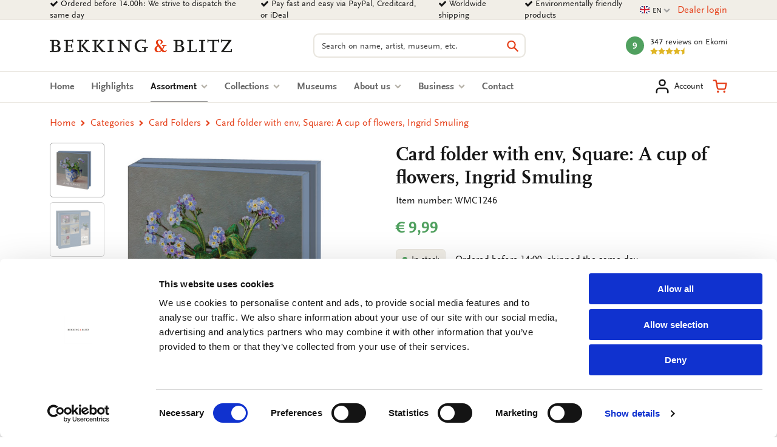

--- FILE ---
content_type: text/html; charset=UTF-8
request_url: https://www.bekkingblitz.com/p/kaartenmapje-met-env-vierkant-a-cup-of-flowers-ingrid-smuling-wmc1246
body_size: 26674
content:
<!DOCTYPE html>
<html class="no-js" lang="en">
<head>
    <meta charset="utf-8">

    <!-- Built by OrangeTalent -->

    <title>Buy Card folder with env, Square: A cup of flowers, Ingrid Smuling | Bekking &amp; Blitz</title>

    <!-- begin Convert Experiences code-->
    <script type="text/javascript" src="//cdn-4.convertexperiments.com/v1/js/10041346-10041390.js?environment=production"></script>
    <!-- end Convert Experiences code -->

    <!-- Google Tag Manager -->
    <script>(function(w,d,s,l,i){w[l]=w[l]||[];w[l].push({'gtm.start':
    new Date().getTime(),event:'gtm.js'});var f=d.getElementsByTagName(s)[0],
    j=d.createElement(s),dl=l!='dataLayer'?'&l='+l:'';j.async=true;j.src=
    'https://www.googletagmanager.com/gtm.js?id='+i+dl;f.parentNode.insertBefore(j,f);
    })(window,document,'script','dataLayer','GTM-K4LSQCG');</script>
    <!-- End Google Tag Manager -->

    
    <meta name="robots" content="index">
    <meta name="author" content="Bekking &amp; Blitz Uitgevers B.V.">
    <meta name="description" content="Looking for Card folder with env, Square: A cup of flowers, Ingrid Smuling? Easy to order from Bekking &amp; Blitz.">
    <meta name="viewport" content="width=device-width, initial-scale=1">
    <link rel="canonical" href="https://www.bekkingblitz.com/p/kaartenmapje-met-env-vierkant-a-cup-of-flowers-ingrid-smuling-wmc1246">
                        <link rel="alternate" href="https://www.bekkingblitz.nl/p/kaartenmapje-met-env-vierkant-a-cup-of-flowers-ingrid-smuling-wmc1246" hreflang="nl">
                    <link rel="alternate" href="https://www.bekkingblitz.com/p/kaartenmapje-met-env-vierkant-a-cup-of-flowers-ingrid-smuling-wmc1246" hreflang="en">
                    <link rel="alternate" href="https://www.bekkingblitz.de/p/kaartenmapje-met-env-vierkant-a-cup-of-flowers-ingrid-smuling-wmc1246" hreflang="de">
            
    <meta name="csrf-token" content="TGWlCxdisxN3d8Fl0TGN8vBOoz84ahpT5LDN2Xuz">

    <meta name="twitter:card" content="summary_large_image">
    <meta name="twitter:title" content="Buy Card folder with env, Square: A cup of flowers, Ingrid Smuling | Bekking &amp; Blitz">
    <meta name="twitter:description" content="Looking for Card folder with env, Square: A cup of flowers, Ingrid Smuling? Easy to order from Bekking &amp; Blitz.">
    <meta name="twitter:image:src" content="https://www.bekkingblitz.nl/media/p-29308-WMC1246/large/50x50/p-29308-WMC1246.jpg">

    <meta property="og:url" content="https://www.bekkingblitz.com/p/kaartenmapje-met-env-vierkant-a-cup-of-flowers-ingrid-smuling-wmc1246">
    <meta property="og:type" content="website">
    <meta property="og:title" content="Buy Card folder with env, Square: A cup of flowers, Ingrid Smuling | Bekking &amp; Blitz">
    <meta property="og:image" content="https://www.bekkingblitz.nl/media/p-29308-WMC1246/large/50x50/p-29308-WMC1246.jpg"/>
    <meta property="og:description" content="Looking for Card folder with env, Square: A cup of flowers, Ingrid Smuling? Easy to order from Bekking &amp; Blitz.">
    <meta property="og:site_name" content="Bekking &amp; Blitz Uitgevers B.V.">

    <link rel="apple-touch-icon" sizes="180x180" href="/front_assets/favicons/apple-touch-icon.png">
    <link rel="icon" type="image/png" sizes="32x32" href="/front_assets/favicons/favicon-32x32.png">
    <link rel="icon" type="image/png" sizes="16x16" href="/front_assets/favicons/favicon-16x16.png">
    <link rel="manifest" href="/front_assets/favicons/manifest.json">
    <link rel="mask-icon" href="/front_assets/favicons/safari-pinned-tab.svg" color="#e53d16">
    <link rel="shortcut icon" href="/front_assets/favicons/favicon.ico">
    <meta name="msapplication-config" content="/front_assets/favicons/browserconfig.xml">
    <meta name="theme-color" content="#e53d16">

    <link rel="preload" href="/front_assets/fonts/34CFAF_0_0.woff2" as="font" type="font/woff2" crossorigin>
    <link rel="preload" href="/front_assets/fonts/34CFAF_1_0.woff2" as="font" type="font/woff2" crossorigin>
    <link rel="preload" href="/front_assets/fonts/34CFAF_2_0.woff2" as="font" type="font/woff2" crossorigin>
    <link rel="preload" href="/front_assets/fonts/scala.woff2" as="font" type="font/woff2" crossorigin>
    <link rel="preconnect" href="https://www.google.com">
    <link rel="preconnect" href="https://www.facebook.com">
    <link rel="preconnect" href="https://connect.facebook.net">
    <link rel="preconnect" href="https://www.google-analytics.com">

    <script>
        var clsName = document.documentElement.className;
        clsName = clsName.replace('no-js', 'js');
        
        var supportsModernFeatures = (function supportsModernFeatures() {
            const promiseSupport = typeof Promise !== 'undefined' && Promise.toString().indexOf('[native code]') !== -1;
            return 'Symbol' in window && 'WeakMap' in window && 'WeakSet' in window && promiseSupport && !!Array.from;
        })();
    </script>

    <meta name="p:domain_verify" content="570a475076ba984798eccf0b1c516a45"/>
<meta name="facebook-domain-verification" content="1pka3438gg8ysun9dmdpo5outdp9q0" />
<meta name="facebook-domain-verification" content="nz20c0faivvgaxcqpia7g6hh6un5zf" />
<meta name="facebook-domain-verification" content="xiyvmqwn0eyh5h3vi05pvxue03vu0i" />
<meta name="facebook-domain-verification" content="5al1g1rnr5q3npsg1rsrzzge3y7b30" />
<meta name="google-site-verification" content="SiZuBPSL1ufTEIywN5un6ZV_5Hdx4quvF-K4kpBJKQE" />
<meta name="google-site-verification" content="0EIIrONLqIJex0tnY8xZJf1_KRzK9uodjbqGLxvk57o" />
<meta name="google-site-verification" content="bsWnHA-_nyu_DgVle87yhrGlPsLrY-kHl5UuSgbgFm8" />

        <link rel="stylesheet" href="/front_assets/css/app.css?id=1427cde617359bf333fad55eb2bf1d66">

            <script type="application/ld+json">
            {"@context":"http:\/\/schema.org","@type":"Organization","image":"https:\/\/www.bekkingblitz.nl","logo":"https:\/\/www.bekkingblitz.nl","name":"Bekking & Blitz Uitgevers B.V.","url":"https:\/\/www.bekkingblitz.nl","telephone":"+31334613718","address":{"@type":"PostalAddress","streetAddress":"Hardwareweg 9","addressLocality":"Amersfoort","postalCode":"3821 BL","addressCountry":"The Netherlands"},"sameAs":["https:\/\/www.facebook.com\/Bekking-Blitz-212345043007843\/?ref=br_rs","https:\/\/www.linkedin.com\/company\/bekkingblitz\/","https:\/\/www.instagram.com\/bekkingblitz\/"],"aggregateRating":{"@type":"AggregateRating","ratingValue":"4.5","ratingCount":347,"bestRating":5},"@id":"https:\/\/www.bekkingblitz.nl#identity"}
        </script>
                <script type="application/ld+json">
            {"@context":"http:\/\/schema.org","@type":"WebSite","url":"https:\/\/www.bekkingblitz.nl","potentialAction":{"@type":"SearchAction","target":{"@type":"EntryPoint","urlTemplate":"https:\/\/www.bekkingblitz.com\/search?q={search_term_string}"},"query-input":"required name=search_term_string"},"@id":"https:\/\/www.bekkingblitz.nl#website"}
        </script>
            <script type="application/ld+json">
        {"@context":"http:\/\/schema.org","@type":"Product","name":"Card folder with env, Square: A cup of flowers, Ingrid Smuling","image":["https:\/\/www.bekkingblitz.nl\/media\/p-29308-WMC1246.jpg","https:\/\/www.bekkingblitz.nl\/media\/p-29309-WMC1246.jpg"],"description":"A handwritten card with an illustration to match is much more meaningful than a quick email. That is why the map folders of Bekking & Blitz are so popular. Lots of choice for every occasion! Ten note cards with luxury envelopes, neatly stored in an matching card folder. The different cards are displayed on the back of the folder. The inside of the note cards are blank. Plenty of room for your own personal message.","sku":"WMC1246","mpn":null,"gtin13":8716951370469,"brand":{"@type":"Brand","name":"Bekking & Blitz Uitgevers B.V."},"offers":{"@type":"Offer","url":"https:\/\/www.bekkingblitz.com\/p\/kaartenmapje-met-env-vierkant-a-cup-of-flowers-ingrid-smuling-wmc1246","priceCurrency":"EUR","price":"9.99","itemCondition":"https:\/\/schema.org\/NewCondition","availability":"https:\/\/schema.org\/InStock"},"seller":{"@type":"Organization","name":"Bekking & Blitz Uitgevers B.V."}}
    </script>
    </head>

<body class="">
    <div style="position: absolute; width: 0; height: 0; overflow: hidden">
        <svg xmlns="http://www.w3.org/2000/svg" xmlns:xlink="http://www.w3.org/1999/xlink"><symbol id="icon-calendar" viewBox="0 0 26 28"><path d="M2 26h4.5v-4.5H2V26zm5.5 0h5v-4.5h-5V26zM2 20.5h4.5v-5H2v5zm5.5 0h5v-5h-5v5zm-5.5-6h4.5V10H2v4.5zM13.5 26h5v-4.5h-5V26zm-6-11.5h5V10h-5v4.5zm12 11.5H24v-4.5h-4.5V26zm-6-5.5h5v-5h-5v5zM8 7V2.5c0-.266-.234-.5-.5-.5h-1c-.266 0-.5.234-.5.5V7c0 .266.234.5.5.5h1c.266 0 .5-.234.5-.5zm11.5 13.5H24v-5h-4.5v5zm-6-6h5V10h-5v4.5zm6 0H24V10h-4.5v4.5zM20 7V2.5c0-.266-.234-.5-.5-.5h-1c-.266 0-.5.234-.5.5V7c0 .266.234.5.5.5h1c.266 0 .5-.234.5-.5zm6-1v20c0 1.094-.906 2-2 2H2c-1.094 0-2-.906-2-2V6c0-1.094.906-2 2-2h2V2.5C4 1.125 5.125 0 6.5 0h1C8.875 0 10 1.125 10 2.5V4h6V2.5C16 1.125 17.125 0 18.5 0h1C20.875 0 22 1.125 22 2.5V4h2c1.094 0 2 .906 2 2z"/></symbol><use xlink:href="#icon-calendar" width="26" height="28"/><symbol id="icon-cart" viewBox="0 0 32 32"><path d="M14.08 28a2.36 2.36 0 1 1-2.36-2.36A2.35 2.35 0 0 1 14.08 28ZM28 28a2.36 2.36 0 1 1-2.36-2.36A2.35 2.35 0 0 1 28 28Zm-15-4.24a4.1 4.1 0 0 1-4-3.32L6.88 9.89v-.13l-1-5H2.07a1.58 1.58 0 0 1 0-3.15h5.07a1.57 1.57 0 0 1 1.54 1.27l1 5.06h20.25a1.59 1.59 0 0 1 1.21.57 1.56 1.56 0 0 1 .33 1.3l-2 10.62a4.17 4.17 0 0 1-4.11 3.33H13Zm-2.67-12.67 1.74 8.74a.9.9 0 0 0 1 .78h12.29a1 1 0 0 0 1-.77L28 11.09Z"/></symbol><use xlink:href="#icon-cart" y="28" width="32" height="32"/><symbol id="icon-check" viewBox="0 0 28 28"><path d="M26.109 8.844c0 .391-.156.781-.438 1.062L12.233 23.344c-.281.281-.672.438-1.062.438s-.781-.156-1.062-.438l-7.781-7.781c-.281-.281-.438-.672-.438-1.062s.156-.781.438-1.062l2.125-2.125c.281-.281.672-.438 1.062-.438s.781.156 1.062.438l4.594 4.609 10.25-10.266c.281-.281.672-.438 1.062-.438s.781.156 1.062.438l2.125 2.125c.281.281.438.672.438 1.062z"/></symbol><use xlink:href="#icon-check" y="60" width="28" height="28"/><symbol id="icon-chevron-down" viewBox="0 0 28 28"><path d="M26.297 12.625 14.703 24.203a.99.99 0 0 1-1.406 0L1.703 12.625a1.009 1.009 0 0 1 0-1.422l2.594-2.578a.99.99 0 0 1 1.406 0L14 16.922l8.297-8.297a.99.99 0 0 1 1.406 0l2.594 2.578a1.009 1.009 0 0 1 0 1.422z"/></symbol><use xlink:href="#icon-chevron-down" y="88" width="28" height="28"/><symbol id="icon-chevron-left" viewBox="0 0 21 28"><path d="M18.297 4.703 10 13l8.297 8.297a.99.99 0 0 1 0 1.406l-2.594 2.594a.99.99 0 0 1-1.406 0L2.703 13.703a.99.99 0 0 1 0-1.406L14.297.703a.99.99 0 0 1 1.406 0l2.594 2.594a.99.99 0 0 1 0 1.406z"/></symbol><use xlink:href="#icon-chevron-left" y="116" width="21" height="28"/><symbol id="icon-chevron-right" viewBox="0 0 19 28"><path d="M17.297 13.703 5.703 25.297a.99.99 0 0 1-1.406 0l-2.594-2.594a.99.99 0 0 1 0-1.406L10 13 1.703 4.703a.99.99 0 0 1 0-1.406L4.297.703a.99.99 0 0 1 1.406 0l11.594 11.594a.99.99 0 0 1 0 1.406z"/></symbol><use xlink:href="#icon-chevron-right" y="144" width="19" height="28"/><symbol id="icon-chevron-up" viewBox="0 0 28 28"><path d="m26.297 20.797-2.594 2.578a.99.99 0 0 1-1.406 0L14 15.078l-8.297 8.297a.99.99 0 0 1-1.406 0l-2.594-2.578a1.009 1.009 0 0 1 0-1.422L13.297 7.797a.99.99 0 0 1 1.406 0l11.594 11.578a1.009 1.009 0 0 1 0 1.422z"/></symbol><use xlink:href="#icon-chevron-up" y="172" width="28" height="28"/><symbol id="icon-clock-o" viewBox="0 0 24 28"><path d="M14 8.5v7c0 .281-.219.5-.5.5h-5a.494.494 0 0 1-.5-.5v-1c0-.281.219-.5.5-.5H12V8.5c0-.281.219-.5.5-.5h1c.281 0 .5.219.5.5zm6.5 5.5c0-4.688-3.813-8.5-8.5-8.5S3.5 9.313 3.5 14s3.813 8.5 8.5 8.5 8.5-3.813 8.5-8.5zm3.5 0c0 6.625-5.375 12-12 12S0 20.625 0 14 5.375 2 12 2s12 5.375 12 12z"/></symbol><use xlink:href="#icon-clock-o" y="200" width="24" height="28"/><symbol id="icon-close" viewBox="0 0 22 28"><path d="M20.281 20.656c0 .391-.156.781-.438 1.062l-2.125 2.125c-.281.281-.672.438-1.062.438s-.781-.156-1.062-.438L11 19.249l-4.594 4.594c-.281.281-.672.438-1.062.438s-.781-.156-1.062-.438l-2.125-2.125c-.281-.281-.438-.672-.438-1.062s.156-.781.438-1.062L6.751 15l-4.594-4.594c-.281-.281-.438-.672-.438-1.062s.156-.781.438-1.062l2.125-2.125c.281-.281.672-.438 1.062-.438s.781.156 1.062.438L11 10.751l4.594-4.594c.281-.281.672-.438 1.062-.438s.781.156 1.062.438l2.125 2.125c.281.281.438.672.438 1.062s-.156.781-.438 1.062L15.249 15l4.594 4.594c.281.281.438.672.438 1.062z"/></symbol><use xlink:href="#icon-close" y="228" width="22" height="28"/><symbol id="icon-envelope-down" viewBox="0 0 32 32"><path d="M28.17 2.37H3.83A3.33 3.33 0 0 0 .5 5.7v16A3.33 3.33 0 0 0 3.83 25h7.84a.31.31 0 0 1 .25.13L14.78 29a1.51 1.51 0 0 0 1.21.61A1.5 1.5 0 0 0 17.2 29l2.93-3.9a.33.33 0 0 1 .24-.12h7.8a3.33 3.33 0 0 0 3.33-3.33V5.7a3.33 3.33 0 0 0-3.33-3.33Zm1.51 19.31a1.52 1.52 0 0 1-.06.42l-9.32-8.18 9.38-7.79Zm-1.51-17.5a1.45 1.45 0 0 1 .76.21L17 14.32a1.52 1.52 0 0 1-1.93 0l-12-9.93a1.48 1.48 0 0 1 .75-.21ZM2.37 22.1a2 2 0 0 1-.06-.42V6.12l9.4 7.79ZM18.68 24 16 27.61l-2.62-3.55a2.14 2.14 0 0 0-1.71-.86h-7.8l9.25-8.11.76.63a3.33 3.33 0 0 0 4.25 0l.75-.63 9.25 8.11h-7.76a2.12 2.12 0 0 0-1.69.84Z"/></symbol><use xlink:href="#icon-envelope-down" y="256" width="32" height="32"/><symbol id="icon-envelope-open" viewBox="0 0 32 32"><path d="M31.5 12.79v-.35l-.05-.06-.06-.06-1.56-1.28V6.86a2.12 2.12 0 0 0-2.33-2.12h-5.19l-4.18-3.47a3.32 3.32 0 0 0-4.26 0L9.69 4.74H4.5a2.12 2.12 0 0 0-2.12 2.12v4L.83 12.09l-.06.05-.05.05v.2a.13.13 0 0 1 0 .06v15.72a3.36 3.36 0 0 0 1 2.42l.06.05a3.34 3.34 0 0 0 2.23.86h24.16a3.34 3.34 0 0 0 2.23-.86l.06-.05a3.34 3.34 0 0 0 1-2.42V12.79Zm-27-6.24h23a.31.31 0 0 1 .31.31v7.06l-.52.43L17 22.92a1.54 1.54 0 0 1-1.94 0L4.71 14.35l-.51-.43V6.86a.3.3 0 0 1 .3-.31ZM2.32 28.17V14.72l.39.33 8.87 7.36-9.17 6.28a1.54 1.54 0 0 1-.09-.52ZM13 23.62l.84.7a3.33 3.33 0 0 0 4.25 0l.85-.7 8.85 6.06H4.18Zm7.4-1.21 8.86-7.36.39-.32v13.44a1.54 1.54 0 0 1-.09.52ZM15 2.66a1.54 1.54 0 0 1 1.94 0l2.5 2.08h-6.91Z"/><path d="M8.46 10.49a.91.91 0 0 0 .91.91H18a.91.91 0 0 0 0-1.82H9.37a.91.91 0 0 0-.91.91ZM9.37 15h13.26a.91.91 0 1 0 0-1.82H9.37a.91.91 0 0 0 0 1.82Z"/></symbol><use xlink:href="#icon-envelope-open" y="288" width="32" height="32"/><symbol id="icon-envelope" viewBox="0 0 28 28"><path d="M28 11.094V23.5c0 1.375-1.125 2.5-2.5 2.5h-23A2.507 2.507 0 0 1 0 23.5V11.094c.469.516 1 .969 1.578 1.359 2.594 1.766 5.219 3.531 7.766 5.391 1.313.969 2.938 2.156 4.641 2.156h.031c1.703 0 3.328-1.188 4.641-2.156 2.547-1.844 5.172-3.625 7.781-5.391a9.278 9.278 0 0 0 1.563-1.359zM28 6.5c0 1.75-1.297 3.328-2.672 4.281-2.438 1.687-4.891 3.375-7.313 5.078-1.016.703-2.734 2.141-4 2.141h-.031c-1.266 0-2.984-1.437-4-2.141-2.422-1.703-4.875-3.391-7.297-5.078-1.109-.75-2.688-2.516-2.688-3.938 0-1.531.828-2.844 2.5-2.844h23c1.359 0 2.5 1.125 2.5 2.5z"/></symbol><use xlink:href="#icon-envelope" y="320" width="28" height="28"/><symbol id="icon-facebook" viewBox="0 0 16 28"><path d="M14.984.187v4.125h-2.453c-1.922 0-2.281.922-2.281 2.25v2.953h4.578l-.609 4.625H10.25v11.859H5.469V14.14H1.485V9.515h3.984V6.109C5.469 2.156 7.891 0 11.422 0c1.687 0 3.141.125 3.563.187z"/></symbol><use xlink:href="#icon-facebook" y="348" width="16" height="28"/><symbol id="icon-feed" viewBox="0 0 22 28"><path d="M6 21a3.001 3.001 0 0 1-6 0 3.001 3.001 0 0 1 6 0zm8 1.922c.016.281-.078.547-.266.75A.949.949 0 0 1 13 24h-2.109a.986.986 0 0 1-.984-.906 9.997 9.997 0 0 0-9-9 .987.987 0 0 1-.906-.984v-2.109c0-.281.109-.547.328-.734a.958.958 0 0 1 .672-.266h.078a14.035 14.035 0 0 1 8.828 4.094 14.035 14.035 0 0 1 4.094 8.828zm8 .031a.95.95 0 0 1-.281.734A.958.958 0 0 1 21 24h-2.234a.995.995 0 0 1-1-.938C17.25 13.984 10.016 6.75.938 6.218A.992.992 0 0 1 0 5.234V3c0-.281.109-.531.313-.719A.972.972 0 0 1 1.001 2h.047a21.995 21.995 0 0 1 14.484 6.469 21.997 21.997 0 0 1 6.469 14.484z"/></symbol><use xlink:href="#icon-feed" y="376" width="22" height="28"/><symbol id="icon-filter" viewBox="0 0 32 32"><path d="M31.08 2.9 20.23 13.75v16.34a1.43 1.43 0 0 1-.86 1.3 1.58 1.58 0 0 1-.55.11 1.29 1.29 0 0 1-1-.42l-5.64-5.64a1.4 1.4 0 0 1-.42-1V13.75L.92 2.9a1.38 1.38 0 0 1-.31-1.54A1.43 1.43 0 0 1 1.91.5h28.18a1.43 1.43 0 0 1 1.3.86 1.38 1.38 0 0 1-.31 1.54Z"/></symbol><use xlink:href="#icon-filter" y="404" width="32" height="32"/><symbol id="icon-headphones" viewBox="0 0 32 32"><path d="M7.77 12.79H5.38A10.66 10.66 0 0 1 26 9.89 1.21 1.21 0 0 0 28.27 9a13.08 13.08 0 0 0-25.34 4.45A4.86 4.86 0 0 0 .5 17.64v4.11a4.86 4.86 0 0 0 4.85 4.85h2.42A1.21 1.21 0 0 0 9 25.39V14a1.22 1.22 0 0 0-1.21-1.22ZM6.56 24.17H5.35a2.42 2.42 0 0 1-2.42-2.42v-4.11a2.42 2.42 0 0 1 2.42-2.42h1.21Z"/><path d="M26.65 12.79h-2.42A1.22 1.22 0 0 0 23 14v12.66a1.21 1.21 0 0 1-1.21 1.21h-3.67a2.42 2.42 0 1 0 0 2.34h3.69a3.63 3.63 0 0 0 3.63-3.63v.02h1.21a4.86 4.86 0 0 0 4.85-4.85v-4.11a4.86 4.86 0 0 0-4.85-4.85Zm2.42 9a2.42 2.42 0 0 1-2.42 2.42h-1.21v-9h1.21a2.42 2.42 0 0 1 2.42 2.42Z"/></symbol><use xlink:href="#icon-headphones" y="436" width="32" height="32"/><symbol id="icon-heart-outline" viewBox="0 0 24 24"><path fill="currentColor" d="M12 20.325q-.35 0-.712-.125t-.638-.4l-1.725-1.575q-2.65-2.425-4.788-4.812T2 8.15Q2 5.8 3.575 4.225T7.5 2.65q1.325 0 2.5.562t2 1.538q.825-.975 2-1.537t2.5-.563q2.35 0 3.925 1.575T22 8.15q0 2.875-2.125 5.275T15.05 18.25l-1.7 1.55q-.275.275-.637.4t-.713.125M11.05 6.75q-.725-1.025-1.55-1.563t-2-.537q-1.5 0-2.5 1t-1 2.5q0 1.3.925 2.763t2.213 2.837 2.65 2.575T12 18.3q.85-.775 2.213-1.975t2.65-2.575 2.212-2.837T20 8.15q0-1.5-1-2.5t-2.5-1q-1.175 0-2 .538T12.95 6.75q-.175.25-.425.375T12 7.25t-.525-.125-.425-.375m.95 4.725"/></symbol><use xlink:href="#icon-heart-outline" y="468" width="32" height="32"/><symbol id="icon-heart" viewBox="0 0 24 24"><path fill="currentColor" d="m12 21.35-1.45-1.32C5.4 15.36 2 12.28 2 8.5 2 5.42 4.42 3 7.5 3c1.74 0 3.41.81 4.5 2.09C13.09 3.81 14.76 3 16.5 3 19.58 3 22 5.42 22 8.5c0 3.78-3.4 6.86-8.55 11.54z"/></symbol><use xlink:href="#icon-heart" y="500" width="32" height="32"/><symbol id="icon-home" viewBox="0 0 26 28"><path d="M22 15.5V23c0 .547-.453 1-1 1h-6v-6h-4v6H5c-.547 0-1-.453-1-1v-7.5c0-.031.016-.063.016-.094L13 8l8.984 7.406c.016.031.016.063.016.094zm3.484-1.078-.969 1.156a.52.52 0 0 1-.328.172h-.047a.49.49 0 0 1-.328-.109L12.999 6.625 2.186 15.641a.531.531 0 0 1-.375.109.52.52 0 0 1-.328-.172l-.969-1.156a.51.51 0 0 1 .063-.703L11.811 4.36c.656-.547 1.719-.547 2.375 0l3.813 3.187V4.5c0-.281.219-.5.5-.5h3c.281 0 .5.219.5.5v6.375l3.422 2.844c.203.172.234.5.063.703z"/></symbol><use xlink:href="#icon-home" y="532" width="26" height="28"/><symbol id="icon-info" viewBox="0 0 512 512"><!--! Font Awesome Pro 6.2.1 by @fontawesome - https://fontawesome.com License - https://fontawesome.com/license (Commercial License) Copyright 2022 Fonticons, Inc.--><path d="M256 512c141.4 0 256-114.6 256-256S397.4 0 256 0 0 114.6 0 256s114.6 256 256 256zm-40-176h24v-64h-24c-13.3 0-24-10.7-24-24s10.7-24 24-24h48c13.3 0 24 10.7 24 24v88h8c13.3 0 24 10.7 24 24s-10.7 24-24 24h-80c-13.3 0-24-10.7-24-24s10.7-24 24-24zm40-144c-17.7 0-32-14.3-32-32s14.3-32 32-32 32 14.3 32 32-14.3 32-32 32z"/></symbol><use xlink:href="#icon-info" y="560" width="512" height="512"/><symbol id="icon-instagram" viewBox="0 0 32 32"><path d="M21.17 16A5.19 5.19 0 0 0 16 10.83 5.19 5.19 0 0 0 10.83 16 5.19 5.19 0 0 0 16 21.17 5.19 5.19 0 0 0 21.17 16ZM24 16a7.92 7.92 0 0 1-8 8 7.65 7.65 0 0 1-5.63-2.32A7.65 7.65 0 0 1 8.05 16a7.65 7.65 0 0 1 2.32-5.63A7.65 7.65 0 0 1 16 8.05a7.65 7.65 0 0 1 5.63 2.32A7.65 7.65 0 0 1 24 16Zm2.18-8.27a1.84 1.84 0 1 1-.54-1.32 1.81 1.81 0 0 1 .49 1.32ZM16 3.29h-3.67q-.74 0-1.95.06a15.62 15.62 0 0 0-2.08.2 7.87 7.87 0 0 0-1.44.37 5.26 5.26 0 0 0-2.95 3 7.87 7.87 0 0 0-.37 1.38 15.62 15.62 0 0 0-.2 2.08q-.06 1.21-.06 1.95t0 2.13v5.21c0 .48 0 1.14.06 1.95a15.62 15.62 0 0 0 .2 2.08 7.87 7.87 0 0 0 .37 1.44 5.26 5.26 0 0 0 3 2.95 7.87 7.87 0 0 0 1.44.37 15.62 15.62 0 0 0 2.08.2q1.21.06 1.95.06t2.13 0h5.21q.72 0 1.95-.06a15.62 15.62 0 0 0 2.08-.2 7.87 7.87 0 0 0 1.44-.37 5.26 5.26 0 0 0 2.95-2.95 7.87 7.87 0 0 0 .37-1.44 15.62 15.62 0 0 0 .2-2.08q.06-1.22.06-1.95t0-2.13v-5.21c0-.48 0-1.14-.06-1.95a15.62 15.62 0 0 0-.2-2.08 7.87 7.87 0 0 0-.37-1.44 5.26 5.26 0 0 0-2.95-2.95 7.87 7.87 0 0 0-1.44-.37 15.62 15.62 0 0 0-2.08-.2q-1.22-.06-1.95-.06H16ZM31.5 16q0 4.62-.1 6.4a9.52 9.52 0 0 1-2.5 6.5 9.52 9.52 0 0 1-6.5 2.5q-1.78.11-6.4.1t-6.4-.1a9.52 9.52 0 0 1-6.5-2.5 9.52 9.52 0 0 1-2.5-6.5Q.5 20.62.5 16t.1-6.4a9.52 9.52 0 0 1 2.5-6.5A9.52 9.52 0 0 1 9.6.6Q11.38.5 16 .5t6.4.1a9.52 9.52 0 0 1 6.5 2.5 9.52 9.52 0 0 1 2.5 6.5q.11 1.78.1 6.4Z"/></symbol><use xlink:href="#icon-instagram" y="1072" width="32" height="32"/><symbol id="icon-linkedin" viewBox="0 0 24 28"><path d="M5.453 9.766V25.25H.297V9.766h5.156zm.328-4.782c.016 1.484-1.109 2.672-2.906 2.672h-.031C1.11 7.656 0 6.468 0 4.984c0-1.516 1.156-2.672 2.906-2.672 1.766 0 2.859 1.156 2.875 2.672zM24 16.375v8.875h-5.141v-8.281c0-2.078-.75-3.5-2.609-3.5-1.422 0-2.266.953-2.641 1.875-.125.344-.172.797-.172 1.266v8.641H8.296c.063-14.031 0-15.484 0-15.484h5.141v2.25h-.031c.672-1.062 1.891-2.609 4.672-2.609 3.391 0 5.922 2.219 5.922 6.969z"/></symbol><use xlink:href="#icon-linkedin" y="1104" width="24" height="28"/><symbol id="icon-map-marker" viewBox="0 0 16 28"><path d="M12 10c0-2.203-1.797-4-4-4s-4 1.797-4 4 1.797 4 4 4 4-1.797 4-4zm4 0c0 .953-.109 1.937-.516 2.797L9.796 24.891C9.468 25.579 8.749 26 7.999 26s-1.469-.422-1.781-1.109L.515 12.797C.109 11.938-.001 10.953-.001 10c0-4.422 3.578-8 8-8s8 3.578 8 8z"/></symbol><use xlink:href="#icon-map-marker" y="1132" width="16" height="28"/><symbol id="icon-ot" viewBox="0 0 82 45"><path d="M81.51 11.92H69.75v32.15H57.82V18L38.74 38.25A22.31 22.31 0 1 1 23 .07h58.51v11.85zm-58.51 0c-5.821 0-10.54 4.719-10.54 10.54C12.46 28.281 17.179 33 23 33c3.72 0 7.35-2.31 9.52-4.48 2.17-2.17 15.26-15.9 15.39-16l.52-.54L23 11.92z" fill="#FFF"/></symbol><use xlink:href="#icon-ot" y="1160" width="82" height="45"/><symbol id="icon-phone" viewBox="0 0 32 32"><path d="M31.5 25a7.11 7.11 0 0 1-.22 1.56 9.13 9.13 0 0 1-.46 1.5 5.9 5.9 0 0 1-2.69 2.34A8.5 8.5 0 0 1 24 31.5a9 9 0 0 1-1.17-.08 9.42 9.42 0 0 1-1.27-.27c-.46-.13-.8-.24-1-.32l-1.22-.45-1.07-.38a19.44 19.44 0 0 1-3.86-1.83A33.3 33.3 0 0 1 8.6 23.4a33.3 33.3 0 0 1-4.75-5.81A19.44 19.44 0 0 1 2 13.73c0-.13-.18-.49-.4-1.08s-.37-1-.45-1.22-.19-.57-.32-1a9.42 9.42 0 0 1-.25-1.3A9 9 0 0 1 .5 8a8.5 8.5 0 0 1 1.12-4.13A5.9 5.9 0 0 1 4 1.18 9.13 9.13 0 0 1 5.46.72 7.11 7.11 0 0 1 7 .5a1.11 1.11 0 0 1 .46.07c.26.08.65.64 1.17 1.67.16.28.38.67.66 1.19s.53 1 .77 1.4.46.81.68 1.17c0 .06.17.25.39.55a5.75 5.75 0 0 1 .47.79 1.45 1.45 0 0 1 .15.62 1.83 1.83 0 0 1-.62 1.1 11.37 11.37 0 0 1-1.37 1.22 11.85 11.85 0 0 0-1.36 1.16 1.67 1.67 0 0 0-.63 1 1.33 1.33 0 0 0 .13.56 4.12 4.12 0 0 0 .18.45l.31.53.26.42a22.92 22.92 0 0 0 3.83 5.17 22.92 22.92 0 0 0 5.17 3.83l.42.26.53.31.45.18a1.33 1.33 0 0 0 .49.11 1.67 1.67 0 0 0 1-.63 11.85 11.85 0 0 0 1.16-1.36 11.37 11.37 0 0 1 1.22-1.37 1.83 1.83 0 0 1 1.1-.62 1.45 1.45 0 0 1 .62.15 5.75 5.75 0 0 1 .79.47l.55.39c.36.22.76.45 1.17.68l1.4.77 1.19.66c1 .52 1.59.91 1.67 1.17a1.11 1.11 0 0 1 .09.43Z"/></symbol><use xlink:href="#icon-phone" y="1205" width="32" height="32"/><symbol id="icon-pinterest" viewBox="0 0 24 28"><path d="M24 14c0 6.625-5.375 12-12 12-1.188 0-2.312-.172-3.406-.5.453-.719.969-1.641 1.219-2.562 0 0 .141-.531.844-3.297.406.797 1.625 1.5 2.922 1.5 3.859 0 6.484-3.516 6.484-8.234 0-3.547-3.016-6.875-7.609-6.875-5.688 0-8.563 4.094-8.563 7.5 0 2.063.781 3.906 2.453 4.594.266.109.516 0 .594-.313.063-.203.187-.734.25-.953.078-.313.047-.406-.172-.672-.484-.578-.797-1.313-.797-2.359 0-3.031 2.266-5.75 5.906-5.75 3.219 0 5 1.969 5 4.609 0 3.453-1.531 6.375-3.813 6.375-1.25 0-2.188-1.031-1.891-2.312.359-1.516 1.062-3.156 1.062-4.25 0-.984-.531-1.813-1.625-1.813-1.281 0-2.312 1.328-2.312 3.109 0 0 0 1.141.391 1.906-1.313 5.563-1.547 6.531-1.547 6.531-.219.906-.234 1.922-.203 2.766A12.002 12.002 0 0 1 0 14C0 7.375 5.375 2 12 2s12 5.375 12 12z"/></symbol><use xlink:href="#icon-pinterest" y="1237" width="24" height="28"/><symbol id="icon-play" viewBox="0 0 22 28"><path d="M21.625 14.484.875 26.015c-.484.266-.875.031-.875-.516v-23c0-.547.391-.781.875-.516l20.75 11.531c.484.266.484.703 0 .969z"/></symbol><use xlink:href="#icon-play" y="1265" width="22" height="28"/><symbol id="icon-plus" viewBox="0 0 64 64"><path d="M25.65 64V38.35H0v-12.7h25.65V0h12.7v25.65H64v12.7H38.35V64Z"/></symbol><use xlink:href="#icon-plus" y="1293" width="64" height="64"/><symbol id="icon-refresh" viewBox="0 0 24 28"><path d="M23.609 16.5c0 .031 0 .078-.016.109C22.265 22.14 17.702 26 11.937 26c-3.047 0-6-1.203-8.219-3.313l-2.016 2.016A.996.996 0 0 1 .999 25c-.547 0-1-.453-1-1v-7c0-.547.453-1 1-1h7c.547 0 1 .453 1 1a.99.99 0 0 1-.297.703l-2.141 2.141A7.985 7.985 0 0 0 11.998 22a7.976 7.976 0 0 0 6.813-3.813c.375-.609.562-1.203.828-1.828.078-.219.234-.359.469-.359h3c.281 0 .5.234.5.5zM24 4v7c0 .547-.453 1-1 1h-7c-.547 0-1-.453-1-1a.99.99 0 0 1 .297-.703l2.156-2.156A8.036 8.036 0 0 0 12 6a7.976 7.976 0 0 0-6.813 3.813c-.375.609-.562 1.203-.828 1.828-.078.219-.234.359-.469.359H.781a.503.503 0 0 1-.5-.5v-.109C1.625 5.844 6.234 2 12 2c3.063 0 6.047 1.219 8.266 3.313l2.031-2.016A.996.996 0 0 1 23 3c.547 0 1 .453 1 1z"/></symbol><use xlink:href="#icon-refresh" y="1357" width="24" height="28"/><symbol id="icon-search" viewBox="0 0 32 32"><path d="M21.92 19.24 31 28.32A1.89 1.89 0 0 1 28.32 31l-9.07-9.07a1.89 1.89 0 0 1 2.58-2.75Z"/><path d="M12.58 24.64a12.07 12.07 0 1 1 8.53-3.53 12 12 0 0 1-8.53 3.53Zm0-20.56a8.46 8.46 0 0 0-6 2.49 8.49 8.49 0 1 0 6-2.49Z"/></symbol><use xlink:href="#icon-search" y="1385" width="32" height="32"/><symbol style="enable-background:new 0 0 32 32" id="icon-star-full" viewBox="0 0 32 32"><path d="M31.5 12.7c0 .3-.2.7-.5.9l-6.8 6.6 1.6 9.3v.4c0 .5-.2.9-.8.9-.3 0-.5-.1-.7-.2L16 26.2l-8.4 4.4c-.2.1-.5.2-.7.2-.5 0-.8-.4-.8-.9v-.4l1.6-9.3L1 13.6c-.2-.2-.5-.6-.5-.9 0-.6.6-.8 1-.9l9.4-1.4L15.1 2c.2-.4.5-.8.9-.8s.7.4.9.8l4.2 8.5 9.4 1.4c.4 0 1 .2 1 .8z"/></symbol><use style="enable-background:new 0 0 32 32" xlink:href="#icon-star-full" y="1417" width="32" height="32"/><symbol style="enable-background:new 0 0 32 32" id="icon-star-half" viewBox="0 0 32 32"><path d="M16.3.5v26.2l-8.8 4.6c-.3.1-.5.2-.8.2-.6 0-.8-.5-.8-1v-.4l1.7-9.8-7.1-6.9c-.2-.2-.5-.5-.5-.9 0-.6.6-.8 1.1-.9l9.8-1.4 4.4-8.9c.2-.4.5-.8 1-.8z"/></symbol><use style="enable-background:new 0 0 32 32" xlink:href="#icon-star-half" y="1449" width="32" height="32"/><symbol style="enable-background:new 0 0 32 32" id="icon-star" viewBox="0 0 32 32"><path d="M31.5 12.7c0 .3-.2.7-.5.9l-6.8 6.6 1.6 9.3v.4c0 .5-.2.9-.8.9-.3 0-.5-.1-.7-.2L16 26.2l-8.4 4.4c-.2.1-.5.2-.7.2-.5 0-.8-.4-.8-.9v-.4l1.6-9.3L1 13.6c-.2-.2-.5-.6-.5-.9 0-.6.6-.8 1-.9l9.4-1.4L15.1 2c.2-.4.5-.8.9-.8s.7.4.9.8l4.2 8.5 9.4 1.4c.4 0 1 .2 1 .8z"/></symbol><use style="enable-background:new 0 0 32 32" xlink:href="#icon-star" y="1481" width="32" height="32"/><symbol id="icon-tag" viewBox="0 0 24 28"><path d="M7 7c0-1.109-.891-2-2-2s-2 .891-2 2 .891 2 2 2 2-.891 2-2zm16.672 9c0 .531-.219 1.047-.578 1.406l-7.672 7.688c-.375.359-.891.578-1.422.578s-1.047-.219-1.406-.578L1.422 13.906C.625 13.125 0 11.609 0 10.5V4c0-1.094.906-2 2-2h6.5c1.109 0 2.625.625 3.422 1.422l11.172 11.156c.359.375.578.891.578 1.422z"/></symbol><use xlink:href="#icon-tag" y="1513" width="24" height="28"/><symbol id="icon-user" viewBox="0 0 32 32"><path d="M28.32 31.5a1.65 1.65 0 0 1-1.65-1.64v-3.08a4.52 4.52 0 0 0-4.51-4.52H9.84a4.52 4.52 0 0 0-4.51 4.52v3.08a1.65 1.65 0 0 1-3.29 0v-3.08A7.8 7.8 0 0 1 9.84 19h12.32a7.8 7.8 0 0 1 7.8 7.8v3.08a1.65 1.65 0 0 1-1.64 1.62ZM16 16.1a7.8 7.8 0 1 1 7.8-7.8 7.81 7.81 0 0 1-7.8 7.8Zm0-12.31a4.52 4.52 0 1 0 4.51 4.51A4.51 4.51 0 0 0 16 3.79Z"/></symbol><use xlink:href="#icon-user" y="1541" width="32" height="32"/><symbol id="icon-whatsapp" viewBox="0 0 24 28"><path d="M15.391 15.219c.266 0 2.812 1.328 2.922 1.516.031.078.031.172.031.234 0 .391-.125.828-.266 1.188-.359.875-1.813 1.437-2.703 1.437-.75 0-2.297-.656-2.969-.969-2.234-1.016-3.625-2.75-4.969-4.734-.594-.875-1.125-1.953-1.109-3.031v-.125c.031-1.031.406-1.766 1.156-2.469.234-.219.484-.344.812-.344.187 0 .375.047.578.047.422 0 .5.125.656.531.109.266.906 2.391.906 2.547 0 .594-1.078 1.266-1.078 1.625 0 .078.031.156.078.234.344.734 1 1.578 1.594 2.141.719.688 1.484 1.141 2.359 1.578a.681.681 0 0 0 .344.109c.469 0 1.25-1.516 1.656-1.516zM12.219 23.5c5.406 0 9.812-4.406 9.812-9.812s-4.406-9.812-9.812-9.812-9.812 4.406-9.812 9.812c0 2.063.656 4.078 1.875 5.75l-1.234 3.641 3.781-1.203a9.875 9.875 0 0 0 5.391 1.625zm0-21.594C18.719 1.906 24 7.187 24 13.687s-5.281 11.781-11.781 11.781c-1.984 0-3.953-.5-5.703-1.469L0 26.093l2.125-6.328a11.728 11.728 0 0 1-1.687-6.078c0-6.5 5.281-11.781 11.781-11.781z"/></symbol><use xlink:href="#icon-whatsapp" y="1573" width="24" height="28"/><symbol id="icon-x" viewBox="0 0 14 14"><g fill="none"><g clip-path="url(#a)"><path fill="currentColor" d="M11.025.656h2.147L8.482 6.03 14 13.344H9.68L6.294 8.909l-3.87 4.435H.275l5.016-5.75L0 .657h4.43L7.486 4.71zm-.755 11.4h1.19L3.78 1.877H2.504z"/></g><defs><clipPath id="a"><path fill="#fff" d="M0 0h14v14H0z"/></clipPath></defs></g></symbol><use xlink:href="#icon-x" y="1601" width="32" height="32"/><symbol id="icon-zoom" viewBox="0 0 32 32"><path d="M29.12 31.5a2.33 2.33 0 0 1-1.68-.71l-6.39-6.37a13.11 13.11 0 1 1 3.37-3.37l6.39 6.39a2.38 2.38 0 0 1-1.69 4.06ZM13.62 5.27A8.35 8.35 0 1 0 22 13.62a8.35 8.35 0 0 0-8.38-8.35Zm6 8.94a.62.62 0 0 1-.6.6h-4.21V19a.62.62 0 0 1-.6.6H13a.62.62 0 0 1-.6-.6v-4.19H8.25a.62.62 0 0 1-.6-.6V13a.62.62 0 0 1 .6-.6h4.17V8.25a.62.62 0 0 1 .6-.6h1.19a.62.62 0 0 1 .6.6v4.17H19a.62.62 0 0 1 .6.6Z"/></symbol><use xlink:href="#icon-zoom" y="1633" width="32" height="32"/></svg>
    </div>

    <!-- Google Tag Manager (noscript) -->
    <noscript><iframe src="https://www.googletagmanager.com/ns.html?id=GTM-K4LSQCG"
    height="0" width="0" style="display:none;visibility:hidden"></iframe></noscript>
    <!-- End Google Tag Manager (noscript) -->

    <a href="#main" class="go-to-content sr-only sr-only-focusable">
        Go to content
    </a>

    
    <div class="top-bar">
        <div class="top-bar__container container">
            <ul class="top-bar__usps">
                <li class="top-bar__usp">
                    <svg class="icon icon-check " aria-hidden="true"><use xlink:href="#icon-check"></use></svg> Ordered before 14.00h: We strive to dispatch the same day
                </li>

                <li class="top-bar__usp">
                    <svg class="icon icon-check " aria-hidden="true"><use xlink:href="#icon-check"></use></svg> Pay fast and easy via PayPal, Creditcard, or iDeal
                </li>

                <li class="top-bar__usp">
                    <svg class="icon icon-check " aria-hidden="true"><use xlink:href="#icon-check"></use></svg> Worldwide shipping
                </li>

                <li class="top-bar__usp">
                    <svg class="icon icon-check " aria-hidden="true"><use xlink:href="#icon-check"></use></svg> Environmentally friendly products
                </li>
            </ul>

            <div
    class="language-switch d-none d-lg-inline-block"
    data-controller="language-switch"
>
    <a href="#" class="language-switch__trigger" data-toggle-target="#language-switch">
        <span class="sr-only">Current language</span>
        <svg class="flag" xmlns="http://www.w3.org/2000/svg" viewBox="0 0 16 12" width="16" height="12"><defs><style>.cls-en-1{fill:#283574;}.cls-en-2{fill:#fff;}.cls-en-3{fill:#cf2032;}</style></defs><rect class="cls-en-1" width="16" height="12"/><polygon class="cls-en-2" points="16 0 14.19 0 10.03 3.09 10.03 0 6.03 0 6.03 3.13 1.81 0 0 0 0 1.48 3.39 4 0 4 0 8 3.42 8 0 10.54 0 12 1.88 12 6.03 8.9 6.03 12 10.03 12 10.03 8.95 14.13 12 16 12 16 10.54 12.58 8 16 8 16 4 12.61 4 16 1.48 16 0"/><polygon class="cls-en-3" points="16 4.76 8.94 4.76 8.94 0 7.09 0 7.09 4.76 0 4.76 0 7.1 7.09 7.1 7.09 12 8.94 12 8.94 7.1 16 7.1 16 4.76"/></svg>
 EN
        <svg class="icon icon-chevron-down " aria-hidden="true"><use xlink:href="#icon-chevron-down"></use></svg>
    </a>

    <ul class="language-switch__dropdown" id="language-switch">
                     <li class="language-switch__item">
                <button
                    type="button"
                    class="language-switch__link btn--reset "
                    data-action="click->language-switch#onLanguageClick"
                    data-language="nl"
                    data-language-default-url="https://www.bekkingblitz.nl"
                >
                    <svg class="flag" xmlns="http://www.w3.org/2000/svg" viewBox="0 0 16 12" width="16" height="12"><defs><style>.cls-nl-1{fill:#a21d26;}.cls-nl-2{fill:#fff;}.cls-nl-3{fill:#214184;}</style></defs><rect class="cls-nl-1" y="0.02" width="16" height="4"/><rect class="cls-nl-2" y="4" width="16" height="4"/><rect class="cls-nl-3" y="8" width="16" height="4"/></svg>
 NL
                </button>
            </li>
                     <li class="language-switch__item">
                <button
                    type="button"
                    class="language-switch__link btn--reset is-active"
                    data-action="click->language-switch#onLanguageClick"
                    data-language="en"
                    data-language-default-url="https://www.bekkingblitz.com"
                >
                    <svg class="flag" xmlns="http://www.w3.org/2000/svg" viewBox="0 0 16 12" width="16" height="12"><defs><style>.cls-en-1{fill:#283574;}.cls-en-2{fill:#fff;}.cls-en-3{fill:#cf2032;}</style></defs><rect class="cls-en-1" width="16" height="12"/><polygon class="cls-en-2" points="16 0 14.19 0 10.03 3.09 10.03 0 6.03 0 6.03 3.13 1.81 0 0 0 0 1.48 3.39 4 0 4 0 8 3.42 8 0 10.54 0 12 1.88 12 6.03 8.9 6.03 12 10.03 12 10.03 8.95 14.13 12 16 12 16 10.54 12.58 8 16 8 16 4 12.61 4 16 1.48 16 0"/><polygon class="cls-en-3" points="16 4.76 8.94 4.76 8.94 0 7.09 0 7.09 4.76 0 4.76 0 7.1 7.09 7.1 7.09 12 8.94 12 8.94 7.1 16 7.1 16 4.76"/></svg>
 EN
                </button>
            </li>
                     <li class="language-switch__item">
                <button
                    type="button"
                    class="language-switch__link btn--reset "
                    data-action="click->language-switch#onLanguageClick"
                    data-language="de"
                    data-language-default-url="https://www.bekkingblitz.de"
                >
                    <svg class="flag" xmlns="http://www.w3.org/2000/svg" viewBox="0 0 16 12" width="16" height="12"><defs><style>.cls-de-1{fill:#dd1f26;}.cls-de-2{fill:#fed003;}</style></defs><rect y="0.02" width="16" height="4"/><rect class="cls-de-1" y="4" width="16" height="4"/><rect class="cls-de-2" y="8" width="16" height="4"/></svg>
 DE
                </button>
            </li>
             </ul>
</div>

            <div class="d-none d-lg-inline-block ml-2 u-flex-none">
                                    <a href="https://www.bekkingblitz.com/login">
                        Dealer login
                    </a>
                            </div>
        </div>
    </div>

<header class="header js-header js-sticky-polyfill">
    
    <div class="header__container container">
        <a href="/" class="brand mr-lg-auto">
            <span class="sr-only">Bekking &amp; Blitz Uitgevers B.V.</span>
        </a>

                    <div class="header__actions mx-auto mr-sm-5 d-lg-none">
                                    <button
                        class="header__account mr-3 btn--reset"
                        type="button"
                        data-toggle="modal"
                        data-target="#loginModal"
                    >
                        <svg class="icon icon-user " aria-hidden="true"><use xlink:href="#icon-user"></use></svg>
                        <span class="sr-only">My account</span>
                    </button>
                
                <a href="/cart" class="header__cart" role="button">
                    <svg class="icon icon-cart " aria-hidden="true"><use xlink:href="#icon-cart"></use></svg>
                    <span class="sr-only">Shopping Cart</span>

                    <span class="header__cart-items js-header-cart-items">
                        0
                    </span>
                </a>
            </div>

                            <div
    class="header__search header-search header-search--desktop js-header-search"
>
    <div class="container">
        
        <form
            action="https://www.bekkingblitz.com/search"
            method="GET"
            class="header-search__form js-search-input"
        >
            <label for="search-9992357" class="sr-only">
                Search
            </label>

            <input
                class="header-search__input form-control js-header-search-input js-search-bar"
                type="search"
                name="q"
                id="search-9992357"
                placeholder="Search on name, artist, museum, etc."
                value=""
            >

            <button class="btn--reset header-search__submit" type="submit">
                <svg class="icon icon-search " aria-hidden="true"><use xlink:href="#icon-search"></use></svg>
                <span class="sr-only">Search</span>
            </button>
        </form>
    </div>
</div>
            
            <a
    href="https://www.ekomi.nl/klantenmeningen-bekkingblitz-com.html"
    class="header__reviews reviews-widget d-none d-lg-flex"
    target="_blank"
    rel="nofollow noopener"
>
    <span class="reviews-widget__score">
        <span class="sr-only">mark: </span>9
    </span>

    <div class="reviews-widget__content">
        347 reviews <span class="d-none d-lg-inline-block">on Ekomi</span>
        <div class="reviews-widget__stars">
            <svg class="icon icon-star-full " aria-hidden="true"><use xlink:href="#icon-star-full"></use></svg><svg class="icon icon-star-full " aria-hidden="true"><use xlink:href="#icon-star-full"></use></svg><svg class="icon icon-star-full " aria-hidden="true"><use xlink:href="#icon-star-full"></use></svg><svg class="icon icon-star-full " aria-hidden="true"><use xlink:href="#icon-star-full"></use></svg><svg class="icon icon-star-half " aria-hidden="true"><use xlink:href="#icon-star-half"></use></svg>
        </div>
    </div>
</a>

            <button
                class="navigation-toggler d-lg-none"
                type="button"
                data-toggle="collapse"
                data-target="#navigation"
                aria-controls="navigation"
                aria-expanded="false"
                aria-label="toggle_navigation"
            >
                <span class="navigation-toggler__icon"></span>
                <span class="sr-only">Menu</span>
            </button>
        
            </div>

                </header>

    <nav class="navigation js-navigation js-sticky-polyfill">
        <div class="navigation__container container">
            <div class="collapse navbar-collapse" id="navigation">
                <ul class="navigation__list">
                                            
                        <li class="navigation__item  ">
                            <a
                                href="/"
                                class="navigation__link "
                                
                                
                                
                            >
                                Home
                                
                                
                            </a>

                                                    </li>
                                            
                        <li class="navigation__item  ">
                            <a
                                href="/highlights"
                                class="navigation__link "
                                
                                
                                
                            >
                                Highlights
                                
                                
                            </a>

                                                    </li>
                                            
                        <li class="navigation__item has-dropdown is-active">
                            <a
                                href="/assortment"
                                class="navigation__link js-dropdown-toggler"
                                id="dropdown-2"
                                aria-expanded="false"
                                aria-controls="dropdown-2-dropdown"
                            >
                                Assortment
                                <span class="sr-only">(current)</span>
                                <svg class="icon icon-chevron-down " aria-hidden="true"><use xlink:href="#icon-chevron-down"></use></svg>
                            </a>

                            <div class="navigation-dropdown" id="dropdown-2-dropdown" aria-labelledby="dropdown-2" aria-hidden="true">
    <div class="container">
        <div class="navigation-dropdown__wrapper">
                            
                <ul class="navigation-dropdown__list">
                                                                    
                        <li class="navigation-dropdown__item">
                            <a href="/assortment/accessoires" class="navigation-dropdown__link">
                                Accessories
                            </a>

                                                            <ul>
                                                                    </ul>
                                                    </li>

                                                                                            
                        <li class="navigation-dropdown__item">
                            <a href="/assortment/address-books" class="navigation-dropdown__link">
                                Address Book
                            </a>

                                                            <ul>
                                                                    </ul>
                                                    </li>

                                                                                            
                        <li class="navigation-dropdown__item">
                            <a href="/assortment/agendas" class="navigation-dropdown__link">
                                Agendas
                            </a>

                                                            <ul>
                                                                    </ul>
                                                    </li>

                                                                                            
                        <li class="navigation-dropdown__item">
                            <a href="/assortment/tassen" class="navigation-dropdown__link">
                                Bags
                            </a>

                                                            <ul>
                                                                    </ul>
                                                    </li>

                                                                                            
                        <li class="navigation-dropdown__item">
                            <a href="/assortment/boeken-boekenleggers" class="navigation-dropdown__link">
                                Books &amp; Bookmarks
                            </a>

                                                            <ul>
                                                                    </ul>
                                                    </li>

                                                                                            
                        <li class="navigation-dropdown__item">
                            <a href="/assortment/kalenders-planners" class="navigation-dropdown__link">
                                Calendars &amp; Planners
                            </a>

                                                            <ul>
                                                                    </ul>
                                                    </li>

                                                                                            
                        <li class="navigation-dropdown__item">
                            <a href="/assortment/card-folders" class="navigation-dropdown__link">
                                Card Folders
                            </a>

                                                            <ul>
                                                                    </ul>
                                                    </li>

                                                    </ul>
                            <ul class="navigation-dropdown__list">
                                                                                            
                        <li class="navigation-dropdown__item">
                            <a href="/assortment/spel-hobby" class="navigation-dropdown__link">
                                Card Games &amp; Hobby
                            </a>

                                                            <ul>
                                                                    </ul>
                                                    </li>

                                                                                            
                        <li class="navigation-dropdown__item">
                            <a href="/assortment/christmas-cards" class="navigation-dropdown__link">
                                Christmas Wallets
                            </a>

                                                            <ul>
                                                                    </ul>
                                                    </li>

                                                                                            
                        <li class="navigation-dropdown__item">
                            <a href="/assortment/tafelen" class="navigation-dropdown__link">
                                Cozy Dining
                            </a>

                                                            <ul>
                                                                    </ul>
                                                    </li>

                                                                                            
                        <li class="navigation-dropdown__item">
                            <a href="/assortment/kaarten" class="navigation-dropdown__link">
                                Kaarten
                            </a>

                                                            <ul>
                                                                    </ul>
                                                    </li>

                                                                                            
                        <li class="navigation-dropdown__item">
                            <a href="/assortment/kaartenmapjes-met-env-vierkant-benelux" class="navigation-dropdown__link">
                                Kaartenmapjes met env., vierkant BeNeLux
                            </a>

                                                            <ul>
                                                                    </ul>
                                                    </li>

                                                                                            
                        <li class="navigation-dropdown__item">
                            <a href="/assortment/kaartenmapjes-met-env-vierkant-nl" class="navigation-dropdown__link">
                                Kaartenmapjes met env., vierkant NL
                            </a>

                                                            <ul>
                                                                    </ul>
                                                    </li>

                                                                                            
                        <li class="navigation-dropdown__item">
                            <a href="/assortment/kerst" class="navigation-dropdown__link">
                                Kerst
                            </a>

                                                            <ul>
                                                                    </ul>
                                                    </li>

                                                    </ul>
                            <ul class="navigation-dropdown__list">
                                                                                            
                        <li class="navigation-dropdown__item">
                            <a href="/assortment/kerst-nl" class="navigation-dropdown__link">
                                Kerst NL
                            </a>

                                                            <ul>
                                                                    </ul>
                                                    </li>

                                                                                            
                        <li class="navigation-dropdown__item">
                            <a href="/assortment/memo-blocknotes" class="navigation-dropdown__link">
                                Noteblocks
                            </a>

                                                            <ul>
                                                                    </ul>
                                                    </li>

                                                                                            
                        <li class="navigation-dropdown__item">
                            <a href="/assortment/notebooks" class="navigation-dropdown__link">
                                Notebooks
                            </a>

                                                            <ul>
                                                                    </ul>
                                                    </li>

                                                                                            
                        <li class="navigation-dropdown__item">
                            <a href="/assortment/passe-partout-notebooks-sketchbooks" class="navigation-dropdown__link">
                                Passe-partout Notebooks/ Sketchbooks
                            </a>

                                                            <ul>
                                                                    </ul>
                                                    </li>

                                                                                            
                        <li class="navigation-dropdown__item">
                            <a href="/assortment/posters-benelux" class="navigation-dropdown__link">
                                Posters BeNeLux
                            </a>

                                                            <ul>
                                                                    </ul>
                                                    </li>

                                                                                            
                        <li class="navigation-dropdown__item">
                            <a href="/assortment/cadeaus" class="navigation-dropdown__link">
                                Special Gifts
                            </a>

                                                            <ul>
                                                                    </ul>
                                                    </li>

                                                                                            
                        <li class="navigation-dropdown__item">
                            <a href="/assortment/schrijfwaren" class="navigation-dropdown__link">
                                Stationery
                            </a>

                                                            <ul>
                                                                    </ul>
                                                    </li>

                                                    </ul>
                            <ul class="navigation-dropdown__list">
                                                                                            
                        <li class="navigation-dropdown__item">
                            <a href="/assortment/opbergmappen" class="navigation-dropdown__link">
                                Storage folders
                            </a>

                                                            <ul>
                                                                    </ul>
                                                    </li>

                                                                                            
                        <li class="navigation-dropdown__item">
                            <a href="/assortment/woonaccessoires" class="navigation-dropdown__link">
                                Woonaccessoires
                            </a>

                                                            <ul>
                                                                    </ul>
                                                    </li>

                                                            </ul>
                    </div>

        <div class="mt-lg-5">
                            <a href="/assortment" class="u-font-bold u-color-text">
                    View all products <svg class="icon icon-chevron-right icon--sm u-color-primary" aria-hidden="true"><use xlink:href="#icon-chevron-right"></use></svg>
                </a>
            
                    </div>
    </div>
</div>
                        </li>
                                            
                        <li class="navigation__item has-dropdown ">
                            <a
                                href="/collections"
                                class="navigation__link js-dropdown-toggler"
                                id="dropdown-3"
                                aria-expanded="false"
                                aria-controls="dropdown-3-dropdown"
                            >
                                Collections
                                
                                <svg class="icon icon-chevron-down " aria-hidden="true"><use xlink:href="#icon-chevron-down"></use></svg>
                            </a>

                            <div class="navigation-dropdown" id="dropdown-3-dropdown" aria-labelledby="dropdown-3" aria-hidden="true">
    <div class="container">
        <div class="navigation-dropdown__wrapper">
                                                <ul class="navigation-dropdown__list">
                        
                                                    <li class="navigation-dropdown__item u-font-bold">
                                Artists
                            </li>
                        
                                                    <li class="navigation-dropdown__item">
                                <a
                                    href="/collections/buy-mc-escher-cards-and-agendas"
                                    class="navigation-dropdown__link"
                                >
                                    M.C. Escher
                                </a>
                            </li>
                                                    <li class="navigation-dropdown__item">
                                <a
                                    href="/collections/pieter-cornelis-mondriaan"
                                    class="navigation-dropdown__link"
                                >
                                    Pieter Cornelis Mondriaan
                                </a>
                            </li>
                                            </ul>
                                    <ul class="navigation-dropdown__list">
                        
                                                    <li class="navigation-dropdown__item u-font-bold">
                                Styles
                            </li>
                        
                                            </ul>
                                    <ul class="navigation-dropdown__list">
                        
                                                    <li class="navigation-dropdown__item u-font-bold">
                                Museums
                            </li>
                        
                                                    <li class="navigation-dropdown__item">
                                <a
                                    href="/collections/rijksmuseum"
                                    class="navigation-dropdown__link"
                                >
                                    Rijksmuseum
                                </a>
                            </li>
                                                    <li class="navigation-dropdown__item">
                                <a
                                    href="/collections/rembrandt-collection"
                                    class="navigation-dropdown__link"
                                >
                                    Rembrandt
                                </a>
                            </li>
                                                    <li class="navigation-dropdown__item">
                                <a
                                    href="/collections/beethoven-gifts-250-years-of-beethoven"
                                    class="navigation-dropdown__link"
                                >
                                    Beethoven
                                </a>
                            </li>
                                                    <li class="navigation-dropdown__item">
                                <a
                                    href="/museums"
                                    class="navigation-dropdown__link"
                                >
                                    &gt;&gt; All Museums
                                </a>
                            </li>
                                            </ul>
                                    </div>

        <div class="mt-lg-5">
            
                            <a href="/collections" class="u-font-bold u-color-text">
                    View all collections <svg class="icon icon-chevron-right icon--sm u-color-primary" aria-hidden="true"><use xlink:href="#icon-chevron-right"></use></svg>
                </a>
                    </div>
    </div>
</div>
                        </li>
                                            
                        <li class="navigation__item  ">
                            <a
                                href="/museums"
                                class="navigation__link "
                                
                                
                                
                            >
                                Museums
                                
                                
                            </a>

                                                    </li>
                                            
                        <li class="navigation__item has-dropdown ">
                            <a
                                href="/about-us"
                                class="navigation__link js-dropdown-toggler"
                                id="dropdown-5"
                                aria-expanded="false"
                                aria-controls="dropdown-5-dropdown"
                            >
                                About us
                                
                                <svg class="icon icon-chevron-down " aria-hidden="true"><use xlink:href="#icon-chevron-down"></use></svg>
                            </a>

                            <div class="navigation-dropdown" id="dropdown-5-dropdown" aria-labelledby="dropdown-5" aria-hidden="true">
    <div class="container">
        <div class="navigation-dropdown__wrapper">
                            <ul class="navigation-dropdown__list">
                                            <li class="navigation-dropdown__item">
                            <a
                                href="/over-ons/corporate-social-responsibility"
                                class="navigation-dropdown__link"
                            >
                                Corporate Social Responsibility
                            </a>
                        </li>

                                                                    <li class="navigation-dropdown__item">
                            <a
                                href="/over-ons/studio-blitz"
                                class="navigation-dropdown__link"
                            >
                                Studio Blitz
                            </a>
                        </li>

                                                                    <li class="navigation-dropdown__item">
                            <a
                                href="/over-ons/history"
                                class="navigation-dropdown__link"
                            >
                                History
                            </a>
                        </li>

                                                            </ul>
                    </div>

        <div class="mt-lg-5">
            
                    </div>
    </div>
</div>
                        </li>
                                            
                        <li class="navigation__item has-dropdown ">
                            <a
                                href="/business"
                                class="navigation__link js-dropdown-toggler"
                                id="dropdown-6"
                                aria-expanded="false"
                                aria-controls="dropdown-6-dropdown"
                            >
                                Business
                                
                                <svg class="icon icon-chevron-down " aria-hidden="true"><use xlink:href="#icon-chevron-down"></use></svg>
                            </a>

                            <div class="navigation-dropdown" id="dropdown-6-dropdown" aria-labelledby="dropdown-6" aria-hidden="true">
    <div class="container">
        <div class="navigation-dropdown__wrapper">
                            <ul class="navigation-dropdown__list">
                                            <li class="navigation-dropdown__item">
                            <a
                                href="/zakelijk/stores"
                                class="navigation-dropdown__link"
                            >
                                Businesses
                            </a>
                        </li>

                                                                    <li class="navigation-dropdown__item">
                            <a
                                href="/zakelijk/museum-shops"
                                class="navigation-dropdown__link"
                            >
                                Museum
                            </a>
                        </li>

                                                                    <li class="navigation-dropdown__item">
                            <a
                                href="/zakelijk/non-profit"
                                class="navigation-dropdown__link"
                            >
                                non-profit
                            </a>
                        </li>

                                                            </ul>
                    </div>

        <div class="mt-lg-5">
            
                    </div>
    </div>
</div>
                        </li>
                                            
                        <li class="navigation__item  ">
                            <a
                                href="/contact"
                                class="navigation__link "
                                
                                
                                
                            >
                                Contact
                                
                                
                            </a>

                                                    </li>
                    
                    <li class="navigation__item d-lg-none">
                        <div class="navigation__link" data-controller="language-switch">
                                                            <button
                                    type="button"
                                    class="mr-3 btn--reset"
                                    data-action="click->language-switch#onLanguageClick"
                                    data-language="nl"
                                >
                                    <svg class="flag" xmlns="http://www.w3.org/2000/svg" viewBox="0 0 16 12" width="16" height="12"><defs><style>.cls-nl-1{fill:#a21d26;}.cls-nl-2{fill:#fff;}.cls-nl-3{fill:#214184;}</style></defs><rect class="cls-nl-1" y="0.02" width="16" height="4"/><rect class="cls-nl-2" y="4" width="16" height="4"/><rect class="cls-nl-3" y="8" width="16" height="4"/></svg>
 NL
                                </button>
                                                            <button
                                    type="button"
                                    class="mr-3 btn--reset"
                                    data-action="click->language-switch#onLanguageClick"
                                    data-language="en"
                                >
                                    <svg class="flag" xmlns="http://www.w3.org/2000/svg" viewBox="0 0 16 12" width="16" height="12"><defs><style>.cls-en-1{fill:#283574;}.cls-en-2{fill:#fff;}.cls-en-3{fill:#cf2032;}</style></defs><rect class="cls-en-1" width="16" height="12"/><polygon class="cls-en-2" points="16 0 14.19 0 10.03 3.09 10.03 0 6.03 0 6.03 3.13 1.81 0 0 0 0 1.48 3.39 4 0 4 0 8 3.42 8 0 10.54 0 12 1.88 12 6.03 8.9 6.03 12 10.03 12 10.03 8.95 14.13 12 16 12 16 10.54 12.58 8 16 8 16 4 12.61 4 16 1.48 16 0"/><polygon class="cls-en-3" points="16 4.76 8.94 4.76 8.94 0 7.09 0 7.09 4.76 0 4.76 0 7.1 7.09 7.1 7.09 12 8.94 12 8.94 7.1 16 7.1 16 4.76"/></svg>
 EN
                                </button>
                                                            <button
                                    type="button"
                                    class=" btn--reset"
                                    data-action="click->language-switch#onLanguageClick"
                                    data-language="de"
                                >
                                    <svg class="flag" xmlns="http://www.w3.org/2000/svg" viewBox="0 0 16 12" width="16" height="12"><defs><style>.cls-de-1{fill:#dd1f26;}.cls-de-2{fill:#fed003;}</style></defs><rect y="0.02" width="16" height="4"/><rect class="cls-de-1" y="4" width="16" height="4"/><rect class="cls-de-2" y="8" width="16" height="4"/></svg>
 DE
                                </button>
                                                    </div>
                    </li>

                    <li class="navigation__item d-none d-lg-flex ml-lg-auto">
                                                    <button
                                class="header__account mr-3 btn--reset"
                                type="button"
                                data-toggle="modal"
                                data-target="#loginModal"
                            >
                                <svg class="icon icon-user " aria-hidden="true"><use xlink:href="#icon-user"></use></svg>
                                <span class="header__account-text d-none d-xl-inline-block ml-lg-1">Account</span>
                            </button>
                        
                        <a href="/cart" class="header__cart" role="button">
                            <svg class="icon icon-cart " aria-hidden="true"><use xlink:href="#icon-cart"></use></svg>
                            <span class="sr-only">Shopping Cart</span>

                            <span class="header__cart-items js-header-cart-items d-none">
                                0
                            </span>
                        </a>
                    </li>
                </ul>
            </div>
        </div>
    </nav>

    
    <div
    class="header__search header-search header-search--mobile js-header-search"
>
    <div class="container">
                    <div class="header-search__heading">
                Find what you&#039;re looking for in our extensive selection.
            </div>
        
        <form
            action="https://www.bekkingblitz.com/search"
            method="GET"
            class="header-search__form js-search-input"
        >
            <label for="search-6222195" class="sr-only">
                Search
            </label>

            <input
                class="header-search__input form-control js-header-search-input js-search-bar"
                type="search"
                name="q"
                id="search-6222195"
                placeholder="Search on name, artist, museum, etc."
                value=""
            >

            <button class="btn--reset header-search__submit" type="submit">
                <svg class="icon icon-search " aria-hidden="true"><use xlink:href="#icon-search"></use></svg>
                <span class="sr-only">Search</span>
            </button>
        </form>
    </div>
</div>

        <main id="main" class="py-4 pb-md-5 pb-lg-6" tabindex="-1" role="main">
        <div class="container">
            
            <script type="application/ld+json">
[
            {
            "@context": "https://schema.org",
            "@type": "BreadcrumbList",
            "itemListElement": [
                                    {
                        "@type": "ListItem",
                        "position": 1,
                        "name": "Home",
                        "item": "https://www.bekkingblitz.com"
                    },
                                    {
                        "@type": "ListItem",
                        "position": 2,
                        "name": "Categories",
                        "item": "https://www.bekkingblitz.com/assortment"
                    },
                                    {
                        "@type": "ListItem",
                        "position": 3,
                        "name": "Card Folders",
                        "item": "https://www.bekkingblitz.com/assortment/card-folders"
                    },
                                    {
                        "@type": "ListItem",
                        "position": 4,
                        "name": "Card folder with env, Square: A cup of flowers, Ingrid Smuling",
                        "item": "https://www.bekkingblitz.com/p/kaartenmapje-met-env-vierkant-a-cup-of-flowers-ingrid-smuling-wmc1246"
                    }
                            ]
        },
            {
            "@context": "https://schema.org",
            "@type": "BreadcrumbList",
            "itemListElement": [
                                    {
                        "@type": "ListItem",
                        "position": 1,
                        "name": "Home",
                        "item": "https://www.bekkingblitz.com"
                    },
                                    {
                        "@type": "ListItem",
                        "position": 2,
                        "name": "Categories",
                        "item": "https://www.bekkingblitz.com/assortment"
                    },
                                    {
                        "@type": "ListItem",
                        "position": 3,
                        "name": "Card Folders",
                        "item": "https://www.bekkingblitz.com/assortment/card-folders"
                    },
                                    {
                        "@type": "ListItem",
                        "position": 4,
                        "name": "Square",
                        "item": "https://www.bekkingblitz.com/assortment/card-folders/vierkant"
                    },
                                    {
                        "@type": "ListItem",
                        "position": 5,
                        "name": "Card folder with env, Square: A cup of flowers, Ingrid Smuling",
                        "item": "https://www.bekkingblitz.com/p/kaartenmapje-met-env-vierkant-a-cup-of-flowers-ingrid-smuling-wmc1246"
                    }
                            ]
        }
    ]
</script>

<ol class="breadcrumb mb-3 mb-lg-4">
            <li class="breadcrumb__item ">
            <svg class="icon icon-chevron-right " aria-hidden="true"><use xlink:href="#icon-chevron-right"></use></svg>
            <a class="breadcrumb__link" href="https://www.bekkingblitz.com">
                Home
            </a>
        </li>
            <li class="breadcrumb__item ">
            <svg class="icon icon-chevron-right " aria-hidden="true"><use xlink:href="#icon-chevron-right"></use></svg>
            <a class="breadcrumb__link" href="https://www.bekkingblitz.com/assortment">
                Categories
            </a>
        </li>
            <li class="breadcrumb__item ">
            <svg class="icon icon-chevron-right " aria-hidden="true"><use xlink:href="#icon-chevron-right"></use></svg>
            <a class="breadcrumb__link" href="/assortment/card-folders">
                Card Folders
            </a>
        </li>
            <li class="breadcrumb__item d-none d-sm-inline-block">
            <svg class="icon icon-chevron-right " aria-hidden="true"><use xlink:href="#icon-chevron-right"></use></svg>
            <a class="breadcrumb__link" href="/p/kaartenmapje-met-env-vierkant-a-cup-of-flowers-ingrid-smuling-wmc1246">
                Card folder with env, Square: A cup of flowers, Ingrid Smuling
            </a>
        </li>
    </ol>

            <div class="row">
                <div class="col-md-6 mb-5 mb-md-0">
                    <div class="u-pos-relative">
                        
                        <div
                            id="product-slider"
                            class="product-slider js-slider"
                            data-slider-fade="true"
                            data-slider-arrows="true"
                            data-slider-center-mode="true"
                            data-slider-mobile-first="true"
                            data-slider-responsive='[{"breakpoint":768,"settings":{"arrows":false,"centerMode":false}}]'
                        >
                                                                                                <div class="product-slider__slide u-pos-relative u-align-top">
                                        
                                        <div class="product-slider__slide-wrapper">
                                            <img
                                                src="/media/p-29308-WMC1246/product_medium/50x50/p-29308-WMC1246.jpg"
                                                alt="Kaartenmapje met env, vierkant: A cup of flowers, Ingrid Smuling"
                                                class="product-slider__image u-img-responsive"
                                                width="640"
                                                height="640"
                                                                                                    fetchpriority="high"
                                                                                            >
                                        </div>

                                        <a
                                            href="/media/p-29308-WMC1246/product_large/50x50/p-29308-WMC1246.jpg"
                                            class="btn btn--gray btn--icon-only product-slider__zoom"
                                            data-controller="zoom"
                                            data-lightbox-label="Image %1 of 2"
                                            data-lightbox="products"
                                            role="button"
                                        >
                                            <svg class="icon icon-zoom " aria-hidden="true"><use xlink:href="#icon-zoom"></use></svg>
                                            <span class="sr-only">Enlarge image</span>
                                        </a>
                                    </div>
                                                                    <div class="product-slider__slide u-pos-relative u-align-top">
                                        
                                        <div class="product-slider__slide-wrapper">
                                            <img
                                                src="/media/p-29309-WMC1246/product_medium/50x50/p-29309-WMC1246.jpg"
                                                alt="Kaartenmapje met env, vierkant: A cup of flowers, Ingrid Smuling"
                                                class="product-slider__image u-img-responsive"
                                                width="640"
                                                height="640"
                                                                                                    loading="lazy"
                                                    decoding="async"
                                                                                            >
                                        </div>

                                        <a
                                            href="/media/p-29309-WMC1246/product_large/50x50/p-29309-WMC1246.jpg"
                                            class="btn btn--gray btn--icon-only product-slider__zoom"
                                            data-controller="zoom"
                                            data-lightbox-label="Image %1 of 2"
                                            data-lightbox="products"
                                            role="button"
                                        >
                                            <svg class="icon icon-zoom " aria-hidden="true"><use xlink:href="#icon-zoom"></use></svg>
                                            <span class="sr-only">Enlarge image</span>
                                        </a>
                                    </div>
                                                                                    </div>

                                                    <nav
                                class="slider-thumbs js-slider-thumbs d-none d-md-block"
                                data-slider-target="#product-slider"
                                aria-label="Select image"
                            >
                                <div class="slider-thumbs__inner">
                                                                            <button class="slider-thumbs__thumb is-active" aria-label="Product afbeelding 1">
                                            <img
                                                src="/media/p-29308-WMC1246/thumb/50x50/p-29308-WMC1246.jpg"
                                                alt="Kaartenmapje met env, vierkant: A cup of flowers, Ingrid Smuling"
                                                class="u-img-responsive d-block"
                                                loading="lazy"
                                                width="200"
                                                height="200"
                                                decoding="async"
                                            >
                                        </button>
                                                                            <button class="slider-thumbs__thumb " aria-label="Product afbeelding 1">
                                            <img
                                                src="/media/p-29309-WMC1246/thumb/50x50/p-29309-WMC1246.jpg"
                                                alt="Kaartenmapje met env, vierkant: A cup of flowers, Ingrid Smuling"
                                                class="u-img-responsive d-block"
                                                loading="lazy"
                                                width="200"
                                                height="200"
                                                decoding="async"
                                            >
                                        </button>
                                                                    </div>
                            </nav>
                                            </div>
                </div>

                <div class="col-md-6">
                    <h1 class="u-text-normalcase">
                        Card folder with env, Square: A cup of flowers, Ingrid Smuling
                    </h1>

                    Item number: WMC1246

                                                                                                    <div class="detail-price my-3">
                                
                                <div class="detail-price__new">
                                    € 9,99
                                </div>

                                
                                                            </div>

                            
                            <div class="mb-3 mb-md-4 d-flex align-items-center detail-stock">
                                <span class="detail-stock__badge badge badge--mute badge--available mr-3">
                                    In stock
                                </span>

                                                                    <div class="detail-stock__text">
                                        Ordered before 14:00, shipped the same day
                                    </div>
                                                            </div>
                        
                        
                        <div class="d-flex flex-column flex-xl-row align-items-xl-center mb-3 mb-md-4 mb-lg-5">
                                                            <form
                                    class="product-submit mb-3 mr-2 mb-lg-0 js-order-form"
                                    method="POST"
                                    action="https://www.bekkingblitz.com/cart"
                                    data-gtm-product='{"item_id":"WMC1246","id":"WMC1246","item_name":"Card folder with env, Square: A cup of flowers, Ingrid Smuling","name":"Card folder with env, Square: A cup of flowers, Ingrid Smuling","item_variant":"Card folder with env, Square: A cup of flowers, Ingrid Smuling","list_name":"","brand":"Bekking & Blitz","category":"","variant":"Card folder with env, Square: A cup of flowers, Ingrid Smuling","list_position":0,"quantity":1,"currency":"EUR","price":"9.99"}'
                                    data-quick-add="0"
                                    data-quick-add-default="In shopping cart"
                                    data-quick-add-success="Added"
                                    data-quick-add-error="Error encountered"
                                >
                                    <input type="hidden" name="_token" value="TGWlCxdisxN3d8Fl0TGN8vBOoz84ahpT5LDN2Xuz" autocomplete="off">
                                    <input type="hidden" name="product_variant_id" value="21288">
                                    <input type="hidden" name="type" value="add">

                                    <div class="d-flex align-items-center">
                                        <div
    class=" controlled-input"
    data-controller="controlled-input"
    >
    <button
        class="controlled-input__btn is-down"
        type="button"
        data-action="click->controlled-input#onDecrementClick"
        data-target="controlled-input.decrementButton"
    >
        <span aria-hidden="true">-</span>
        <span class="sr-only">Min 1</span>
    </button>

    <label for="21288" class="sr-only">
        Number
    </label>

    <input
        class="controlled-input__input form-control "
        type="number"
        name="quantity"
        id="21288"
        data-target="controlled-input.input "
        data-action="blur->controlled-input#onInputChange "
        min=1
        max=500
        
        value="1"
        step="1"
    >

    <button
        class="controlled-input__btn is-up"
        type="button"
        data-action="click->controlled-input#onIncrementClick"
        data-target="controlled-input.incrementButton"
    >
        <span aria-hidden="true">+</span>
        <span class="sr-only">Plus 1</span>
    </button>

    </div>

                                        <button class="product-submit__btn btn btn--positive ml-2" type="submit">
                                            <svg class="icon icon-cart mr-2" aria-hidden="true"><use xlink:href="#icon-cart"></use></svg> In shopping cart
                                        </button>
                                    </div>
                                </form>
                            
                                                            <button
                                    type="button"
                                    class="btn btn--secondary btn--icon-only "
                                    data-controller="wishlist"
                                    data-action="click->wishlist#onToggle"
                                    data-wishlist-product-variant-id="21288"
                                    data-wishlist-loggedin="0"
                                    data-wishlist-gtm-product='{"item_id":"WMC1246","id":"WMC1246","item_name":"Card folder with env, Square: A cup of flowers, Ingrid Smuling","name":"Card folder with env, Square: A cup of flowers, Ingrid Smuling","item_variant":"Card folder with env, Square: A cup of flowers, Ingrid Smuling","list_name":"","brand":"Bekking & Blitz","category":"","variant":"Card folder with env, Square: A cup of flowers, Ingrid Smuling","list_position":0,"quantity":1,"currency":"EUR","price":"9.99"}'
                                >
                                    <svg class="icon icon-heart " aria-hidden="true"><use xlink:href="#icon-heart"></use></svg>
                                    <span class="sr-only">
                                        Add to wishlist
                                    </span>
                                </button>
                                                    </div>

                        
                        
                        <ul class="u-icon-list">
                                                            <li class="u-text-md">
                                    <svg class="icon icon-check u-color-positive" aria-hidden="true"><use xlink:href="#icon-check"></use></svg>
                                    Worldwide shipping
                                </li>
                                                            <li class="u-text-md">
                                    <svg class="icon icon-check u-color-positive" aria-hidden="true"><use xlink:href="#icon-check"></use></svg>
                                    The most beautiful art items in collaboration with museums
                                </li>
                                                            <li class="u-text-md">
                                    <svg class="icon icon-check u-color-positive" aria-hidden="true"><use xlink:href="#icon-check"></use></svg>
                                    Environmentally friendly products
                                </li>
                                                            <li class="u-text-md">
                                    <svg class="icon icon-check u-color-positive" aria-hidden="true"><use xlink:href="#icon-check"></use></svg>
                                    Easy online shopping
                                </li>
                            
                            <li class="u-text-md">
                                <svg class="icon icon-check u-color-positive" aria-hidden="true"><use xlink:href="#icon-check"></use></svg>
                                Art lovers give us a <strong>9</strong>
                            </li>
                        </ul>
                    </div>
                </div>

                <div class="row mt-3 mt-md-4 mt-lg-5">
                    
                    <div class="col-md-6 ml-auto">
                                                    <h2 class="h3 mb-3 flex-grow-1">
                                About Card folder with env, Square: A cup of flowers, Ingrid Smuling
                            </h2>

                            
                            <div
                                class="toggleable-content mb-3 mb-md-4"
                                data-controller="toggleable"
                                data-toggleable-expanded-text="Show full description"
                                data-toggleable-collapsed-text="Show short description"
                                data-toggleable-initial-height="120"
                            >
                                <h3 class="sr-only">
                                    Omschrijving
                                </h3>

                                <div
                                    class="toggleable-content__content cms-content"
                                    data-target="toggleable.content"
                                >
                                    
                                    A handwritten card with an illustration to match is much more meaningful than a quick email. That is why the map folders of Bekking & Blitz are so popular. Lots of choice for every occasion! Ten note cards with luxury envelopes, neatly stored in an matching card folder. The different cards are displayed on the back of the folder. The inside of the note cards are blank. Plenty of room for your own personal message.
                                </div>

                                <button
                                    class="toggleable-content__toggler btn--reset u-color-primary"
                                    data-target="toggleable.toggler"
                                    data-action="click->toggleable#toggle"
                                >
                                    <span>Show full description</span> <svg class="icon icon-chevron-down icon--sm ml-1" aria-hidden="true"><use xlink:href="#icon-chevron-down"></use></svg>
                                </button>
                            </div>
                        
                        <div class="d-flex align-items-center mb-3 mb-md-4">
                            Share

<a
    class="u-text-xl d-inline-block u-ml1 u-color-mute"
    href="https://www.facebook.com/sharer/sharer.php?u=https%3A%2F%2Fwww.bekkingblitz.com%2Fp%2Fkaartenmapje-met-env-vierkant-a-cup-of-flowers-ingrid-smuling-wmc1246"
    onclick="window.open(this.href, 'share', 'height=320, width=640, toolbar=no, menubar=no, scrollbars=no, resizable=no, location=no, directories=no, status=no'); return false;"
    rel="nofollow noopener"
>
    <svg class="icon icon-facebook " aria-hidden="true"><use xlink:href="#icon-facebook"></use></svg>
    <span class="sr-only">Share on Facebook</span>
</a>

<a
    class="u-text-xl d-inline-block u-ml1 u-color-mute"
    href="https://x.com/intent/tweet?text=Card+folder+with+env%2C+Square%3A+A+cup+of+flowers%2C+Ingrid+Smuling%20https%3A%2F%2Fwww.bekkingblitz.com%2Fp%2Fkaartenmapje-met-env-vierkant-a-cup-of-flowers-ingrid-smuling-wmc1246"
    onclick="window.open(this.href, 'share', 'height=320, width=640, toolbar=no, menubar=no, scrollbars=no, resizable=no, location=no, directories=no, status=no'); return false;"
    rel="nofollow noopener"
>
    <svg class="icon icon-x " aria-hidden="true"><use xlink:href="#icon-x"></use></svg>
    <span class="sr-only">Share on X</span>
</a>

<a
    class="u-text-xl d-inline-block u-ml1 u-color-mute"
    href="https://pinterest.com/pin/create/button/?url=https%3A%2F%2Fwww.bekkingblitz.com%2Fp%2Fkaartenmapje-met-env-vierkant-a-cup-of-flowers-ingrid-smuling-wmc1246&amp;amp;media=https%3A%2F%2Fwww.bekkingblitz.nl%2Fmedia%2Fp-29308-WMC1246%2Flarge%2F50x50%2Fp-29308-WMC1246.jpg&amp;amp;description=Card+folder+with+env%2C+Square%3A+A+cup+of+flowers%2C+Ingrid+Smuling"
>
    <svg class="icon icon-pinterest " aria-hidden="true"><use xlink:href="#icon-pinterest"></use></svg>
    <span class="sr-only">Share on Pinterest</span>
</a>

<a
    class="u-text-xl d-inline-block u-ml1 u-color-mute"
    href="https://wa.me/?text=Card%20folder%20with%20env%2C%20Square%3A%20A%20cup%20of%20flowers%2C%20Ingrid%20Smuling%20https%3A%2F%2Fwww.bekkingblitz.com%2Fp%2Fkaartenmapje-met-env-vierkant-a-cup-of-flowers-ingrid-smuling-wmc1246"
    data-action="share/whatsapp/share"
    rel="nofollow noopener"
>
    <svg class="icon icon-whatsapp " aria-hidden="true"><use xlink:href="#icon-whatsapp"></use></svg>
    <span class="sr-only">Share via WhatsApp</span>
</a>

<a
    class="u-text-xl d-inline-block u-ml1 u-color-mute"
    href="mailto:?subject=Card%20folder%20with%20env%2C%20Square%3A%20A%20cup%20of%20flowers%2C%20Ingrid%20Smuling&amp;body=https%3A%2F%2Fwww.bekkingblitz.com%2Fp%2Fkaartenmapje-met-env-vierkant-a-cup-of-flowers-ingrid-smuling-wmc1246"
>
    <svg class="icon icon-envelope " aria-hidden="true"><use xlink:href="#icon-envelope"></use></svg>
    <span class="sr-only">Share via e-mail</span>
</a>
                        </div>

                                                                                                                            </div>

                                                </div>
        </div>
    </main>

            <div id="related-products-filters" class="container pb-4 pb-md-5 pb-lg-6 js-tracking-related-filters">
                            <section class="products-slider py-3 py-md-4">
    <div class="d-flex align-items-center mb-4">
        <h2 class="mb-1">More from Ingrid Smuling</h2>

                    <a
                href="/f/ingrid-smuling"
                class="d-none d-md-inline-block ml-auto flex-shrink-0"
            >
                View all from Ingrid Smuling <svg class="icon icon-chevron-right icon--sm" aria-hidden="true"><use xlink:href="#icon-chevron-right"></use></svg>
            </a>
            </div>

            <div
            class="u-slider u-slider--wide-gap js-slider mb-3 mb-md-0"
            data-slider-rows="0"
            data-slider-arrows="true"
            data-slider-infinite="false"
            data-slider-mobile-first="true"
            data-slider-slides-to-show="1.3"
            data-slider-responsive='[{"breakpoint":576,"settings":{"slidesToShow":2.3}},{"breakpoint":768,"settings":{"slidesToShow":3.3}},{"breakpoint":992,"settings":{"slidesToShow":4}}]'
        >
                            <div
    class="product-item js-product-item "
    data-gtm-product='{"item_id":"LMS1210","id":"LMS1210","item_name":"L-folder: Helleborus \u0027Anna\u0027s Red\u0027, Ingrid Smuling","name":"L-folder: Helleborus \u0027Anna\u0027s Red\u0027, Ingrid Smuling","item_variant":"L-folder: Helleborus \u0027Anna\u0027s Red\u0027, Ingrid Smuling","list_name":"Card Folders","brand":"Bekking \u0026 Blitz","category":"","variant":"L-folder: Helleborus \u0027Anna\u0027s Red\u0027, Ingrid Smuling","list_position":1,"quantity":1,"currency":"EUR","price":"3.50"}'
>
    <a href="https://www.bekkingblitz.com/p/l-mapje-a4-formaat-helleborus-annas-red-ingrid-smuling-lms1210" class="d-block">
        <div class="product-item__image mb-3">
            
                            <img
                    src="/media/p-28390-LMS1210/product_thumb_small/50x50/p-28390-LMS1210.jpg"
                    alt="L-mapje A4 formaat: Helleborus &#039;Anna&#039;s Red&#039;, Ingrid Smuling"
                    loading="lazy"
                    width="300"
                    height="400"
                    decoding="async"
                >
            
                            <button
                    type="button"
                    class="product-item__wishlist "
                    data-controller="wishlist"
                    data-action="click->wishlist#onToggle"
                    data-wishlist-product-variant-id="20802"
                    data-wishlist-loggedin="0"
                    data-wishlist-gtm-product='{"item_id":"LMS1210","id":"LMS1210","item_name":"L-folder: Helleborus \u0027Anna\u0027s Red\u0027, Ingrid Smuling","name":"L-folder: Helleborus \u0027Anna\u0027s Red\u0027, Ingrid Smuling","item_variant":"L-folder: Helleborus \u0027Anna\u0027s Red\u0027, Ingrid Smuling","list_name":"","brand":"Bekking & Blitz","category":"","variant":"L-folder: Helleborus \u0027Anna\u0027s Red\u0027, Ingrid Smuling","list_position":0,"quantity":1,"currency":"EUR","price":"3.50"}'
                >
                    <svg class="icon icon-heart " aria-hidden="true"><use xlink:href="#icon-heart"></use></svg>
                    <span class="sr-only">
                        Add to wishlist
                    </span>
                </button>
                    </div>

        <div class="product-item__content">
            <div class="product-item__title">
                L-folder: Helleborus &#039;Anna&#039;s Red&#039;, Ingrid Smuling
            </div>

            
            <div class="product-item__price mt-1 ">
                                
                <div class="price">
                    € 3,50

                                    </div>

                            </div>
        </div>
    </a>

    </div>
                            <div
    class="product-item js-product-item "
    data-gtm-product='{"item_id":"GWB1210","id":"GWB1210","item_name":"Gift wrap book: Ingrid Smuling","name":"Gift wrap book: Ingrid Smuling","item_variant":"Gift wrap book: Ingrid Smuling","list_name":"Card Folders","brand":"Bekking \u0026 Blitz","category":"","variant":"Gift wrap book: Ingrid Smuling","list_position":1,"quantity":1,"currency":"EUR","price":"16.99"}'
>
    <a href="https://www.bekkingblitz.com/p/cadeaupapier-ingrid-smuling-gwb1210" class="d-block">
        <div class="product-item__image mb-3">
            
                            <img
                    src="/media/p-30143-GWB1210/product_thumb_small/50x50/p-30143-GWB1210.jpg"
                    alt="Cadeaupapier: Ingrid Smuling"
                    loading="lazy"
                    width="300"
                    height="225"
                    decoding="async"
                >
            
                            <button
                    type="button"
                    class="product-item__wishlist "
                    data-controller="wishlist"
                    data-action="click->wishlist#onToggle"
                    data-wishlist-product-variant-id="21546"
                    data-wishlist-loggedin="0"
                    data-wishlist-gtm-product='{"item_id":"GWB1210","id":"GWB1210","item_name":"Gift wrap book: Ingrid Smuling","name":"Gift wrap book: Ingrid Smuling","item_variant":"Gift wrap book: Ingrid Smuling","list_name":"","brand":"Bekking & Blitz","category":"","variant":"Gift wrap book: Ingrid Smuling","list_position":0,"quantity":1,"currency":"EUR","price":"16.99"}'
                >
                    <svg class="icon icon-heart " aria-hidden="true"><use xlink:href="#icon-heart"></use></svg>
                    <span class="sr-only">
                        Add to wishlist
                    </span>
                </button>
                    </div>

        <div class="product-item__content">
            <div class="product-item__title">
                Gift wrap book: Ingrid Smuling
            </div>

            
            <div class="product-item__price mt-1 ">
                                
                <div class="price">
                    € 16,99

                                    </div>

                            </div>
        </div>
    </a>

    </div>
                            <div
    class="product-item js-product-item "
    data-gtm-product='{"item_id":"NBSC1210","id":"NBSC1210","item_name":"Notebook softcover A6: Ingrid Smuling","name":"Notebook softcover A6: Ingrid Smuling","item_variant":"Notebook softcover A6: Ingrid Smuling","list_name":"Card Folders","brand":"Bekking \u0026 Blitz","category":"","variant":"Notebook softcover A6: Ingrid Smuling","list_position":2,"quantity":1,"currency":"EUR","price":"9.99"}'
>
    <a href="https://www.bekkingblitz.com/p/notitieboek-a6-zachte-kaft-ingrid-smuling-nbsc1210" class="d-block">
        <div class="product-item__image mb-3">
            
                            <img
                    src="/media/p-29245-NBSC1210/product_thumb_small/50x50/p-29245-NBSC1210.jpg"
                    alt="Notitieboek A6, zachte kaft: Ingrid Smuling"
                    loading="lazy"
                    width="300"
                    height="384"
                    decoding="async"
                >
            
                            <button
                    type="button"
                    class="product-item__wishlist "
                    data-controller="wishlist"
                    data-action="click->wishlist#onToggle"
                    data-wishlist-product-variant-id="21242"
                    data-wishlist-loggedin="0"
                    data-wishlist-gtm-product='{"item_id":"NBSC1210","id":"NBSC1210","item_name":"Notebook softcover A6: Ingrid Smuling","name":"Notebook softcover A6: Ingrid Smuling","item_variant":"Notebook softcover A6: Ingrid Smuling","list_name":"","brand":"Bekking & Blitz","category":"","variant":"Notebook softcover A6: Ingrid Smuling","list_position":0,"quantity":1,"currency":"EUR","price":"9.99"}'
                >
                    <svg class="icon icon-heart " aria-hidden="true"><use xlink:href="#icon-heart"></use></svg>
                    <span class="sr-only">
                        Add to wishlist
                    </span>
                </button>
                    </div>

        <div class="product-item__content">
            <div class="product-item__title">
                Notebook softcover A6: Ingrid Smuling
            </div>

            
            <div class="product-item__price mt-1 ">
                                
                <div class="price">
                    € 9,99

                                    </div>

                            </div>
        </div>
    </a>

    </div>
                            <div
    class="product-item js-product-item "
    data-gtm-product='{"item_id":"BC177","id":"BC177","item_name":"Birthday calendar: Ingrid Smuling","name":"Birthday calendar: Ingrid Smuling","item_variant":"Birthday calendar: Ingrid Smuling","list_name":"Card Folders","brand":"Bekking \u0026 Blitz","category":"","variant":"Birthday calendar: Ingrid Smuling","list_position":3,"quantity":1,"currency":"EUR","price":"9.99"}'
>
    <a href="https://www.bekkingblitz.com/p/verjaardagskalender-ingrid-smuling-bc177" class="d-block">
        <div class="product-item__image mb-3">
            
                            <img
                    src="/media/p-29042-BC177/product_thumb_small/50x50/p-29042-BC177.jpg"
                    alt="Verjaardagskalender: Ingrid Smuling"
                    loading="lazy"
                    width="300"
                    height="500"
                    decoding="async"
                >
            
                            <button
                    type="button"
                    class="product-item__wishlist "
                    data-controller="wishlist"
                    data-action="click->wishlist#onToggle"
                    data-wishlist-product-variant-id="21159"
                    data-wishlist-loggedin="0"
                    data-wishlist-gtm-product='{"item_id":"BC177","id":"BC177","item_name":"Birthday calendar: Ingrid Smuling","name":"Birthday calendar: Ingrid Smuling","item_variant":"Birthday calendar: Ingrid Smuling","list_name":"","brand":"Bekking & Blitz","category":"","variant":"Birthday calendar: Ingrid Smuling","list_position":0,"quantity":1,"currency":"EUR","price":"9.99"}'
                >
                    <svg class="icon icon-heart " aria-hidden="true"><use xlink:href="#icon-heart"></use></svg>
                    <span class="sr-only">
                        Add to wishlist
                    </span>
                </button>
                    </div>

        <div class="product-item__content">
            <div class="product-item__title">
                Birthday calendar: Ingrid Smuling
            </div>

            
            <div class="product-item__price mt-1 ">
                                
                <div class="price">
                    € 9,99

                                    </div>

                            </div>
        </div>
    </a>

    </div>
                            <div
    class="product-item js-product-item "
    data-gtm-product='{"item_id":"NK1210","id":"NK1210","item_name":"Napkins: Bloemen op een rij, Ingrid Smuling","name":"Napkins: Bloemen op een rij, Ingrid Smuling","item_variant":"Napkins: Bloemen op een rij, Ingrid Smuling","list_name":"Card Folders","brand":"Bekking \u0026 Blitz","category":"","variant":"Napkins: Bloemen op een rij, Ingrid Smuling","list_position":4,"quantity":1,"currency":"EUR","price":"3.99"}'
>
    <a href="https://www.bekkingblitz.com/p/servetten-bloemen-op-een-rij-ingrid-smuling-nk1210" class="d-block">
        <div class="product-item__image mb-3">
            
                            <img
                    src="/media/p-29249-NK1210/product_thumb_small/50x50/p-29249-NK1210.jpg"
                    alt="Servetten: Bloemen op een rij, Ingrid Smuling"
                    loading="lazy"
                    width="300"
                    height="300"
                    decoding="async"
                >
            
                            <button
                    type="button"
                    class="product-item__wishlist "
                    data-controller="wishlist"
                    data-action="click->wishlist#onToggle"
                    data-wishlist-product-variant-id="21157"
                    data-wishlist-loggedin="0"
                    data-wishlist-gtm-product='{"item_id":"NK1210","id":"NK1210","item_name":"Napkins: Bloemen op een rij, Ingrid Smuling","name":"Napkins: Bloemen op een rij, Ingrid Smuling","item_variant":"Napkins: Bloemen op een rij, Ingrid Smuling","list_name":"","brand":"Bekking & Blitz","category":"","variant":"Napkins: Bloemen op een rij, Ingrid Smuling","list_position":0,"quantity":1,"currency":"EUR","price":"3.99"}'
                >
                    <svg class="icon icon-heart " aria-hidden="true"><use xlink:href="#icon-heart"></use></svg>
                    <span class="sr-only">
                        Add to wishlist
                    </span>
                </button>
                    </div>

        <div class="product-item__content">
            <div class="product-item__title">
                Napkins: Bloemen op een rij, Ingrid Smuling
            </div>

            
            <div class="product-item__price mt-1 ">
                                
                <div class="price">
                    € 3,99

                                    </div>

                            </div>
        </div>
    </a>

    </div>
                            <div
    class="product-item js-product-item "
    data-gtm-product='{"item_id":"SABM1210","id":"SABM1210","item_name":"Addressbook: Viooltjes in \u0027\u0027lange lijs\u0027\u0027, Ingrid Smuling","name":"Addressbook: Viooltjes in \u0027\u0027lange lijs\u0027\u0027, Ingrid Smuling","item_variant":"Addressbook: Viooltjes in \u0027\u0027lange lijs\u0027\u0027, Ingrid Smuling","list_name":"Card Folders","brand":"Bekking \u0026 Blitz","category":"","variant":"Addressbook: Viooltjes in \u0027\u0027lange lijs\u0027\u0027, Ingrid Smuling","list_position":5,"quantity":1,"currency":"EUR","price":"14.99"}'
>
    <a href="https://www.bekkingblitz.com/p/adresboek-a5-viooltjes-in-lange-lijs-ingrid-smuling-sabm1210" class="d-block">
        <div class="product-item__image mb-3">
            
                            <img
                    src="/media/p-29071-SABM1210/product_thumb_small/50x50/p-29071-SABM1210.jpg"
                    alt="Adresboek A5: Viooltjes in &#039;&#039;lange lijs&#039;&#039;, Ingrid Smuling"
                    loading="lazy"
                    width="300"
                    height="460"
                    decoding="async"
                >
            
                            <button
                    type="button"
                    class="product-item__wishlist "
                    data-controller="wishlist"
                    data-action="click->wishlist#onToggle"
                    data-wishlist-product-variant-id="21156"
                    data-wishlist-loggedin="0"
                    data-wishlist-gtm-product='{"item_id":"SABM1210","id":"SABM1210","item_name":"Addressbook: Viooltjes in \u0027\u0027lange lijs\u0027\u0027, Ingrid Smuling","name":"Addressbook: Viooltjes in \u0027\u0027lange lijs\u0027\u0027, Ingrid Smuling","item_variant":"Addressbook: Viooltjes in \u0027\u0027lange lijs\u0027\u0027, Ingrid Smuling","list_name":"","brand":"Bekking & Blitz","category":"","variant":"Addressbook: Viooltjes in \u0027\u0027lange lijs\u0027\u0027, Ingrid Smuling","list_position":0,"quantity":1,"currency":"EUR","price":"14.99"}'
                >
                    <svg class="icon icon-heart " aria-hidden="true"><use xlink:href="#icon-heart"></use></svg>
                    <span class="sr-only">
                        Add to wishlist
                    </span>
                </button>
                    </div>

        <div class="product-item__content">
            <div class="product-item__title">
                Addressbook: Viooltjes in &#039;&#039;lange lijs&#039;&#039;, Ingrid Smuling
            </div>

            
            <div class="product-item__price mt-1 ">
                                
                <div class="price">
                    € 14,99

                                    </div>

                            </div>
        </div>
    </a>

    </div>
                            <div
    class="product-item js-product-item "
    data-gtm-product='{"item_id":"SABS1210","id":"SABS1210","item_name":"Addressbook: Ingrid Smuling","name":"Addressbook: Ingrid Smuling","item_variant":"Addressbook: Ingrid Smuling","list_name":"Card Folders","brand":"Bekking \u0026 Blitz","category":"","variant":"Addressbook: Ingrid Smuling","list_position":6,"quantity":1,"currency":"EUR","price":"11.99"}'
>
    <a href="https://www.bekkingblitz.com/p/adresboek-a6-harde-kaft-ingrid-smuling-sabs1210" class="d-block">
        <div class="product-item__image mb-3">
            
                            <img
                    src="/media/p-29073-SABS1210/product_thumb_small/50x50/p-29073-SABS1210.jpg"
                    alt="Adresboek A6, harde kaft: Ingrid Smuling"
                    loading="lazy"
                    width="300"
                    height="460"
                    decoding="async"
                >
            
                            <button
                    type="button"
                    class="product-item__wishlist "
                    data-controller="wishlist"
                    data-action="click->wishlist#onToggle"
                    data-wishlist-product-variant-id="21154"
                    data-wishlist-loggedin="0"
                    data-wishlist-gtm-product='{"item_id":"SABS1210","id":"SABS1210","item_name":"Addressbook: Ingrid Smuling","name":"Addressbook: Ingrid Smuling","item_variant":"Addressbook: Ingrid Smuling","list_name":"","brand":"Bekking & Blitz","category":"","variant":"Addressbook: Ingrid Smuling","list_position":0,"quantity":1,"currency":"EUR","price":"11.99"}'
                >
                    <svg class="icon icon-heart " aria-hidden="true"><use xlink:href="#icon-heart"></use></svg>
                    <span class="sr-only">
                        Add to wishlist
                    </span>
                </button>
                    </div>

        <div class="product-item__content">
            <div class="product-item__title">
                Addressbook: Ingrid Smuling
            </div>

            
            <div class="product-item__price mt-1 ">
                                
                <div class="price">
                    € 11,99

                                    </div>

                            </div>
        </div>
    </a>

    </div>
                            <div
    class="product-item js-product-item "
    data-gtm-product='{"item_id":"TDF1210","id":"TDF1210","item_name":"To-Do Fridgemagnet: Roze roos in Franse kom, Ingrid Smuling","name":"To-Do Fridgemagnet: Roze roos in Franse kom, Ingrid Smuling","item_variant":"To-Do Fridgemagnet: Roze roos in Franse kom, Ingrid Smuling","list_name":"Card Folders","brand":"Bekking \u0026 Blitz","category":"","variant":"To-Do Fridgemagnet: Roze roos in Franse kom, Ingrid Smuling","list_position":7,"quantity":1,"currency":"EUR","price":"8.99"}'
>
    <a href="https://www.bekkingblitz.com/p/to-do-koelkastmagneet-roze-roos-in-franse-kom-ingrid-smuling-tdf1210" class="d-block">
        <div class="product-item__image mb-3">
            
                            <img
                    src="/media/p-29088-TDF1210/product_thumb_small/50x50/p-29088-TDF1210.jpg"
                    alt="To-Do Koelkastmagneet: Roze roos in Franse kom, Ingrid Smuling"
                    loading="lazy"
                    width="300"
                    height="407"
                    decoding="async"
                >
            
                            <button
                    type="button"
                    class="product-item__wishlist "
                    data-controller="wishlist"
                    data-action="click->wishlist#onToggle"
                    data-wishlist-product-variant-id="21153"
                    data-wishlist-loggedin="0"
                    data-wishlist-gtm-product='{"item_id":"TDF1210","id":"TDF1210","item_name":"To-Do Fridgemagnet: Roze roos in Franse kom, Ingrid Smuling","name":"To-Do Fridgemagnet: Roze roos in Franse kom, Ingrid Smuling","item_variant":"To-Do Fridgemagnet: Roze roos in Franse kom, Ingrid Smuling","list_name":"","brand":"Bekking & Blitz","category":"","variant":"To-Do Fridgemagnet: Roze roos in Franse kom, Ingrid Smuling","list_position":0,"quantity":1,"currency":"EUR","price":"8.99"}'
                >
                    <svg class="icon icon-heart " aria-hidden="true"><use xlink:href="#icon-heart"></use></svg>
                    <span class="sr-only">
                        Add to wishlist
                    </span>
                </button>
                    </div>

        <div class="product-item__content">
            <div class="product-item__title">
                To-Do Fridgemagnet: Roze roos in Franse kom, Ingrid Smuling
            </div>

            
            <div class="product-item__price mt-1 ">
                                
                <div class="price">
                    € 8,99

                                    </div>

                            </div>
        </div>
    </a>

    </div>
                            <div
    class="product-item js-product-item "
    data-gtm-product='{"item_id":"UBFA1210","id":"UBFA1210","item_name":"Folding umbrella: Ingrid Smuling","name":"Folding umbrella: Ingrid Smuling","item_variant":"Folding umbrella: Ingrid Smuling","list_name":"Card Folders","brand":"Bekking \u0026 Blitz","category":"","variant":"Folding umbrella: Ingrid Smuling","list_position":8,"quantity":1,"currency":"EUR","price":"27.50"}'
>
    <a href="https://www.bekkingblitz.com/p/vouwparaplu-ingrid-smuling-ubfa1210" class="d-block">
        <div class="product-item__image mb-3">
            
                            <img
                    src="/media/p-29278-UBFA1210/product_thumb_small/50x50/p-29278-UBFA1210.jpg"
                    alt="Vouwparaplu: Ingrid Smuling"
                    loading="lazy"
                    width="300"
                    height="240"
                    decoding="async"
                >
            
                            <button
                    type="button"
                    class="product-item__wishlist "
                    data-controller="wishlist"
                    data-action="click->wishlist#onToggle"
                    data-wishlist-product-variant-id="21152"
                    data-wishlist-loggedin="0"
                    data-wishlist-gtm-product='{"item_id":"UBFA1210","id":"UBFA1210","item_name":"Folding umbrella: Ingrid Smuling","name":"Folding umbrella: Ingrid Smuling","item_variant":"Folding umbrella: Ingrid Smuling","list_name":"","brand":"Bekking & Blitz","category":"","variant":"Folding umbrella: Ingrid Smuling","list_position":0,"quantity":1,"currency":"EUR","price":"27.50"}'
                >
                    <svg class="icon icon-heart " aria-hidden="true"><use xlink:href="#icon-heart"></use></svg>
                    <span class="sr-only">
                        Add to wishlist
                    </span>
                </button>
                    </div>

        <div class="product-item__content">
            <div class="product-item__title">
                Folding umbrella: Ingrid Smuling
            </div>

            
            <div class="product-item__price mt-1 ">
                                
                <div class="price">
                    € 27,50

                                    </div>

                            </div>
        </div>
    </a>

    </div>
                            <div
    class="product-item js-product-item "
    data-gtm-product='{"item_id":"SNBM1210","id":"SNBM1210","item_name":"Notebook A5 hardcover: Cichorei, Ingrid Smuling","name":"Notebook A5 hardcover: Cichorei, Ingrid Smuling","item_variant":"Notebook A5 hardcover: Cichorei, Ingrid Smuling","list_name":"Card Folders","brand":"Bekking \u0026 Blitz","category":"","variant":"Notebook A5 hardcover: Cichorei, Ingrid Smuling","list_position":9,"quantity":1,"currency":"EUR","price":"14.99"}'
>
    <a href="https://www.bekkingblitz.com/p/notitieboek-a5-harde-kaft-cichorei-ingrid-smuling-snbm1210" class="d-block">
        <div class="product-item__image mb-3">
            
                            <img
                    src="/media/p-28663-SNBM1210/product_thumb_small/50x50/p-28663-SNBM1210.jpg"
                    alt="Notitieboek A5, harde kaft: Cichorei, Ingrid Smuling"
                    loading="lazy"
                    width="300"
                    height="460"
                    decoding="async"
                >
            
                            <button
                    type="button"
                    class="product-item__wishlist "
                    data-controller="wishlist"
                    data-action="click->wishlist#onToggle"
                    data-wishlist-product-variant-id="20805"
                    data-wishlist-loggedin="0"
                    data-wishlist-gtm-product='{"item_id":"SNBM1210","id":"SNBM1210","item_name":"Notebook A5 hardcover: Cichorei, Ingrid Smuling","name":"Notebook A5 hardcover: Cichorei, Ingrid Smuling","item_variant":"Notebook A5 hardcover: Cichorei, Ingrid Smuling","list_name":"","brand":"Bekking & Blitz","category":"","variant":"Notebook A5 hardcover: Cichorei, Ingrid Smuling","list_position":0,"quantity":1,"currency":"EUR","price":"14.99"}'
                >
                    <svg class="icon icon-heart " aria-hidden="true"><use xlink:href="#icon-heart"></use></svg>
                    <span class="sr-only">
                        Add to wishlist
                    </span>
                </button>
                    </div>

        <div class="product-item__content">
            <div class="product-item__title">
                Notebook A5 hardcover: Cichorei, Ingrid Smuling
            </div>

            
            <div class="product-item__price mt-1 ">
                                
                <div class="price">
                    € 14,99

                                    </div>

                            </div>
        </div>
    </a>

    </div>
                            <div
    class="product-item js-product-item "
    data-gtm-product='{"item_id":"NBH1210","id":"NBH1210","item_name":"Memo pad: Helleborus in bruine kom, Ingrid Smuling","name":"Memo pad: Helleborus in bruine kom, Ingrid Smuling","item_variant":"Memo pad: Helleborus in bruine kom, Ingrid Smuling","list_name":"Card Folders","brand":"Bekking \u0026 Blitz","category":"","variant":"Memo pad: Helleborus in bruine kom, Ingrid Smuling","list_position":10,"quantity":1,"currency":"EUR","price":"6.99"}'
>
    <a href="https://www.bekkingblitz.com/p/memo-blocnote-helleborus-in-bruine-kom-ingrid-smuling-nbh1210" class="d-block">
        <div class="product-item__image mb-3">
            
                            <img
                    src="/media/p-28549-NBH1210/product_thumb_small/50x50/p-28549-NBH1210.jpg"
                    alt="Memo blocnote: Helleborus in bruine kom, Ingrid Smuling"
                    loading="lazy"
                    width="300"
                    height="353"
                    decoding="async"
                >
            
                            <button
                    type="button"
                    class="product-item__wishlist "
                    data-controller="wishlist"
                    data-action="click->wishlist#onToggle"
                    data-wishlist-product-variant-id="20804"
                    data-wishlist-loggedin="0"
                    data-wishlist-gtm-product='{"item_id":"NBH1210","id":"NBH1210","item_name":"Memo pad: Helleborus in bruine kom, Ingrid Smuling","name":"Memo pad: Helleborus in bruine kom, Ingrid Smuling","item_variant":"Memo pad: Helleborus in bruine kom, Ingrid Smuling","list_name":"","brand":"Bekking & Blitz","category":"","variant":"Memo pad: Helleborus in bruine kom, Ingrid Smuling","list_position":0,"quantity":1,"currency":"EUR","price":"6.99"}'
                >
                    <svg class="icon icon-heart " aria-hidden="true"><use xlink:href="#icon-heart"></use></svg>
                    <span class="sr-only">
                        Add to wishlist
                    </span>
                </button>
                    </div>

        <div class="product-item__content">
            <div class="product-item__title">
                Memo pad: Helleborus in bruine kom, Ingrid Smuling
            </div>

            
            <div class="product-item__price mt-1 ">
                                
                <div class="price">
                    € 6,99

                                    </div>

                            </div>
        </div>
    </a>

    </div>
                            <div
    class="product-item js-product-item "
    data-gtm-product='{"item_id":"LMC368","id":"LMC368","item_name":"Card folder with env. Large: Beautiful Flowers, Ingrid Smuling","name":"Card folder with env. Large: Beautiful Flowers, Ingrid Smuling","item_variant":"Card folder with env. Large: Beautiful Flowers, Ingrid Smuling","list_name":"Card Folders","brand":"Bekking \u0026 Blitz","category":"","variant":"Card folder with env. Large: Beautiful Flowers, Ingrid Smuling","list_position":11,"quantity":1,"currency":"EUR","price":"9.99"}'
>
    <a href="https://www.bekkingblitz.com/p/kaartenmapje-met-env-groot-beautiful-flowers-ingrid-smuling-lmc368" class="d-block">
        <div class="product-item__image mb-3">
            
                            <img
                    src="/media/p-19041-LMC368/product_thumb_small/50x50/p-19041-LMC368.jpg"
                    alt="Kaartenmapje met env, groot: Beautiful Flowers, Ingrid Smuling"
                    loading="lazy"
                    width="300"
                    height="300"
                    decoding="async"
                >
            
                            <button
                    type="button"
                    class="product-item__wishlist "
                    data-controller="wishlist"
                    data-action="click->wishlist#onToggle"
                    data-wishlist-product-variant-id="17401"
                    data-wishlist-loggedin="0"
                    data-wishlist-gtm-product='{"item_id":"LMC368","id":"LMC368","item_name":"Card folder with env. Large: Beautiful Flowers, Ingrid Smuling","name":"Card folder with env. Large: Beautiful Flowers, Ingrid Smuling","item_variant":"Card folder with env. Large: Beautiful Flowers, Ingrid Smuling","list_name":"","brand":"Bekking & Blitz","category":"","variant":"Card folder with env. Large: Beautiful Flowers, Ingrid Smuling","list_position":0,"quantity":1,"currency":"EUR","price":"9.99"}'
                >
                    <svg class="icon icon-heart " aria-hidden="true"><use xlink:href="#icon-heart"></use></svg>
                    <span class="sr-only">
                        Add to wishlist
                    </span>
                </button>
                    </div>

        <div class="product-item__content">
            <div class="product-item__title">
                Card folder with env. Large: Beautiful Flowers, Ingrid Smuling
            </div>

            
            <div class="product-item__price mt-1 ">
                                
                <div class="price">
                    € 9,99

                                    </div>

                            </div>
        </div>
    </a>

    </div>
                            <div
    class="product-item js-product-item "
    data-gtm-product='{"item_id":"WS1210","id":"WS1210","item_name":"Writing paper with envelopes: Klaprozen, Ingrid Smuling","name":"Writing paper with envelopes: Klaprozen, Ingrid Smuling","item_variant":"Writing paper with envelopes: Klaprozen, Ingrid Smuling","list_name":"Card Folders","brand":"Bekking \u0026 Blitz","category":"","variant":"Writing paper with envelopes: Klaprozen, Ingrid Smuling","list_position":12,"quantity":1,"currency":"EUR","price":"7.99"}'
>
    <a href="https://www.bekkingblitz.com/p/briefpapier-met-enveloppen-klaprozen-ingrid-smuling-ws1210" class="d-block">
        <div class="product-item__image mb-3">
            
                            <img
                    src="/media/p-28501-WS1210/product_thumb_small/50x50/p-28501-WS1210.jpg"
                    alt="Briefpapier met enveloppen: Klaprozen, Ingrid Smuling"
                    loading="lazy"
                    width="300"
                    height="290"
                    decoding="async"
                >
            
                            <button
                    type="button"
                    class="product-item__wishlist "
                    data-controller="wishlist"
                    data-action="click->wishlist#onToggle"
                    data-wishlist-product-variant-id="20801"
                    data-wishlist-loggedin="0"
                    data-wishlist-gtm-product='{"item_id":"WS1210","id":"WS1210","item_name":"Writing paper with envelopes: Klaprozen, Ingrid Smuling","name":"Writing paper with envelopes: Klaprozen, Ingrid Smuling","item_variant":"Writing paper with envelopes: Klaprozen, Ingrid Smuling","list_name":"","brand":"Bekking & Blitz","category":"","variant":"Writing paper with envelopes: Klaprozen, Ingrid Smuling","list_position":0,"quantity":1,"currency":"EUR","price":"7.99"}'
                >
                    <svg class="icon icon-heart " aria-hidden="true"><use xlink:href="#icon-heart"></use></svg>
                    <span class="sr-only">
                        Add to wishlist
                    </span>
                </button>
                    </div>

        <div class="product-item__content">
            <div class="product-item__title">
                Writing paper with envelopes: Klaprozen, Ingrid Smuling
            </div>

            
            <div class="product-item__price mt-1 ">
                                
                <div class="price">
                    € 7,99

                                    </div>

                            </div>
        </div>
    </a>

    </div>
                            <div
    class="product-item js-product-item "
    data-gtm-product='{"item_id":"TMR1210","id":"TMR1210","item_name":"Travel mirror: Kleine viooltjes in Chinees vaasje, Ingrid Smuling","name":"Travel mirror: Kleine viooltjes in Chinees vaasje, Ingrid Smuling","item_variant":"Travel mirror: Kleine viooltjes in Chinees vaasje, Ingrid Smuling","list_name":"Card Folders","brand":"Bekking \u0026 Blitz","category":"","variant":"Travel mirror: Kleine viooltjes in Chinees vaasje, Ingrid Smuling","list_position":13,"quantity":1,"currency":"EUR","price":"8.99"}'
>
    <a href="https://www.bekkingblitz.com/p/reisspiegel-kleine-viooltjes-in-chinees-vaasje-ingrid-smuling-tmr1210" class="d-block">
        <div class="product-item__image mb-3">
            
                            <img
                    src="/media/p-28492-TMR1210/product_thumb_small/50x50/p-28492-TMR1210.jpg"
                    alt="Reisspiegel: Kleine viooltjes in Chinees vaasje, Ingrid Smuling"
                    loading="lazy"
                    width="300"
                    height="279"
                    decoding="async"
                >
            
                            <button
                    type="button"
                    class="product-item__wishlist "
                    data-controller="wishlist"
                    data-action="click->wishlist#onToggle"
                    data-wishlist-product-variant-id="20800"
                    data-wishlist-loggedin="0"
                    data-wishlist-gtm-product='{"item_id":"TMR1210","id":"TMR1210","item_name":"Travel mirror: Kleine viooltjes in Chinees vaasje, Ingrid Smuling","name":"Travel mirror: Kleine viooltjes in Chinees vaasje, Ingrid Smuling","item_variant":"Travel mirror: Kleine viooltjes in Chinees vaasje, Ingrid Smuling","list_name":"","brand":"Bekking & Blitz","category":"","variant":"Travel mirror: Kleine viooltjes in Chinees vaasje, Ingrid Smuling","list_position":0,"quantity":1,"currency":"EUR","price":"8.99"}'
                >
                    <svg class="icon icon-heart " aria-hidden="true"><use xlink:href="#icon-heart"></use></svg>
                    <span class="sr-only">
                        Add to wishlist
                    </span>
                </button>
                    </div>

        <div class="product-item__content">
            <div class="product-item__title">
                Travel mirror: Kleine viooltjes in Chinees vaasje, Ingrid Smuling
            </div>

            
            <div class="product-item__price mt-1 ">
                                
                <div class="price">
                    € 8,99

                                    </div>

                            </div>
        </div>
    </a>

    </div>
                            <div
    class="product-item js-product-item "
    data-gtm-product='{"item_id":"LB1210","id":"LB1210","item_name":"Lipstick box: Chinese pot met anemonen, Ingrid Smuling","name":"Lipstick box: Chinese pot met anemonen, Ingrid Smuling","item_variant":"Lipstick box: Chinese pot met anemonen, Ingrid Smuling","list_name":"Card Folders","brand":"Bekking \u0026 Blitz","category":"","variant":"Lipstick box: Chinese pot met anemonen, Ingrid Smuling","list_position":14,"quantity":1,"currency":"EUR","price":"7.99"}'
>
    <a href="https://www.bekkingblitz.com/p/lipstick-doos-chinese-pot-met-anemonen-ingrid-smuling-lb1210" class="d-block">
        <div class="product-item__image mb-3">
            
                            <img
                    src="/media/p-28544-LB1210/product_thumb_small/50x50/p-28544-LB1210.jpg"
                    alt="Lipstick doos: Chinese pot met anemonen, Ingrid Smuling"
                    loading="lazy"
                    width="300"
                    height="207"
                    decoding="async"
                >
            
                            <button
                    type="button"
                    class="product-item__wishlist "
                    data-controller="wishlist"
                    data-action="click->wishlist#onToggle"
                    data-wishlist-product-variant-id="20799"
                    data-wishlist-loggedin="0"
                    data-wishlist-gtm-product='{"item_id":"LB1210","id":"LB1210","item_name":"Lipstick box: Chinese pot met anemonen, Ingrid Smuling","name":"Lipstick box: Chinese pot met anemonen, Ingrid Smuling","item_variant":"Lipstick box: Chinese pot met anemonen, Ingrid Smuling","list_name":"","brand":"Bekking & Blitz","category":"","variant":"Lipstick box: Chinese pot met anemonen, Ingrid Smuling","list_position":0,"quantity":1,"currency":"EUR","price":"7.99"}'
                >
                    <svg class="icon icon-heart " aria-hidden="true"><use xlink:href="#icon-heart"></use></svg>
                    <span class="sr-only">
                        Add to wishlist
                    </span>
                </button>
                    </div>

        <div class="product-item__content">
            <div class="product-item__title">
                Lipstick box: Chinese pot met anemonen, Ingrid Smuling
            </div>

            
            <div class="product-item__price mt-1 ">
                                
                <div class="price">
                    € 7,99

                                    </div>

                            </div>
        </div>
    </a>

    </div>
                    </div>
    
            <a href="/f/ingrid-smuling" class="d-md-none">
            View all from Ingrid Smuling <svg class="icon icon-chevron-right icon--sm" aria-hidden="true"><use xlink:href="#icon-chevron-right"></use></svg>
        </a>
    </section>
                    </div>
    
    
    
            <div id="bought-together-products" class="container pb-4 pb-md-5 pb-lg-6 js-tracking-bought-with">
            <section class="products-slider py-3 py-md-4">
    <div class="d-flex align-items-center mb-4">
        <h2 class="mb-1">Other customers viewed</h2>

            </div>

            <div
            class="u-slider u-slider--wide-gap js-slider mb-3 mb-md-0"
            data-slider-rows="0"
            data-slider-arrows="true"
            data-slider-infinite="false"
            data-slider-mobile-first="true"
            data-slider-slides-to-show="1.3"
            data-slider-responsive='[{"breakpoint":576,"settings":{"slidesToShow":2.3}},{"breakpoint":768,"settings":{"slidesToShow":3.3}},{"breakpoint":992,"settings":{"slidesToShow":4}}]'
        >
                            <div
    class="product-item js-product-item "
    data-gtm-product='{"item_id":"WMC1168","id":"WMC1168","item_name":"Card folder with env, Square: Bloemen, Ingrid Smuling","name":"Card folder with env, Square: Bloemen, Ingrid Smuling","item_variant":"Card folder with env, Square: Bloemen, Ingrid Smuling","list_name":"Card Folders","brand":"Bekking \u0026 Blitz","category":"","variant":"Card folder with env, Square: Bloemen, Ingrid Smuling","list_position":5,"quantity":1,"currency":"EUR","price":"9.99"}'
>
    <a href="https://www.bekkingblitz.com/p/kaartenmapje-met-env-vierkant-bloemen-ingrid-smuling-wmc1168" class="d-block">
        <div class="product-item__image mb-3">
            
                            <img
                    src="/media/p-27029-WMC1168/product_thumb_small/50x50/p-27029-WMC1168.jpg"
                    alt="Kaartenmapje met env, vierkant: Bloemen, Ingrid Smuling"
                    loading="lazy"
                    width="300"
                    height="300"
                    decoding="async"
                >
            
                            <button
                    type="button"
                    class="product-item__wishlist "
                    data-controller="wishlist"
                    data-action="click->wishlist#onToggle"
                    data-wishlist-product-variant-id="20194"
                    data-wishlist-loggedin="0"
                    data-wishlist-gtm-product='{"item_id":"WMC1168","id":"WMC1168","item_name":"Card folder with env, Square: Bloemen, Ingrid Smuling","name":"Card folder with env, Square: Bloemen, Ingrid Smuling","item_variant":"Card folder with env, Square: Bloemen, Ingrid Smuling","list_name":"","brand":"Bekking & Blitz","category":"","variant":"Card folder with env, Square: Bloemen, Ingrid Smuling","list_position":0,"quantity":1,"currency":"EUR","price":"9.99"}'
                >
                    <svg class="icon icon-heart " aria-hidden="true"><use xlink:href="#icon-heart"></use></svg>
                    <span class="sr-only">
                        Add to wishlist
                    </span>
                </button>
                    </div>

        <div class="product-item__content">
            <div class="product-item__title">
                Card folder with env, Square: Bloemen, Ingrid Smuling
            </div>

            
            <div class="product-item__price mt-1 ">
                                
                <div class="price">
                    € 9,99

                                    </div>

                            </div>
        </div>
    </a>

    </div>
                            <div
    class="product-item js-product-item "
    data-gtm-product='{"item_id":"LMC368","id":"LMC368","item_name":"Card folder with env. Large: Beautiful Flowers, Ingrid Smuling","name":"Card folder with env. Large: Beautiful Flowers, Ingrid Smuling","item_variant":"Card folder with env. Large: Beautiful Flowers, Ingrid Smuling","list_name":"Card Folders","brand":"Bekking \u0026 Blitz","category":"","variant":"Card folder with env. Large: Beautiful Flowers, Ingrid Smuling","list_position":6,"quantity":1,"currency":"EUR","price":"9.99"}'
>
    <a href="https://www.bekkingblitz.com/p/kaartenmapje-met-env-groot-beautiful-flowers-ingrid-smuling-lmc368" class="d-block">
        <div class="product-item__image mb-3">
            
                            <img
                    src="/media/p-19041-LMC368/product_thumb_small/50x50/p-19041-LMC368.jpg"
                    alt="Kaartenmapje met env, groot: Beautiful Flowers, Ingrid Smuling"
                    loading="lazy"
                    width="300"
                    height="300"
                    decoding="async"
                >
            
                            <button
                    type="button"
                    class="product-item__wishlist "
                    data-controller="wishlist"
                    data-action="click->wishlist#onToggle"
                    data-wishlist-product-variant-id="17401"
                    data-wishlist-loggedin="0"
                    data-wishlist-gtm-product='{"item_id":"LMC368","id":"LMC368","item_name":"Card folder with env. Large: Beautiful Flowers, Ingrid Smuling","name":"Card folder with env. Large: Beautiful Flowers, Ingrid Smuling","item_variant":"Card folder with env. Large: Beautiful Flowers, Ingrid Smuling","list_name":"","brand":"Bekking & Blitz","category":"","variant":"Card folder with env. Large: Beautiful Flowers, Ingrid Smuling","list_position":0,"quantity":1,"currency":"EUR","price":"9.99"}'
                >
                    <svg class="icon icon-heart " aria-hidden="true"><use xlink:href="#icon-heart"></use></svg>
                    <span class="sr-only">
                        Add to wishlist
                    </span>
                </button>
                    </div>

        <div class="product-item__content">
            <div class="product-item__title">
                Card folder with env. Large: Beautiful Flowers, Ingrid Smuling
            </div>

            
            <div class="product-item__price mt-1 ">
                                
                <div class="price">
                    € 9,99

                                    </div>

                            </div>
        </div>
    </a>

    </div>
                            <div
    class="product-item js-product-item "
    data-gtm-product='{"item_id":"WMC0812","id":"WMC0812","item_name":"Card folder with env. Square: Tuinvogels, Vogelbescherming Nederland","name":"Card folder with env. Square: Tuinvogels, Vogelbescherming Nederland","item_variant":"Card folder with env. Square: Tuinvogels, Vogelbescherming Nederland","list_name":"Card Folders","brand":"Bekking \u0026 Blitz","category":"","variant":"Card folder with env. Square: Tuinvogels, Vogelbescherming Nederland","list_position":8,"quantity":1,"currency":"EUR","price":"9.99"}'
>
    <a href="https://www.bekkingblitz.com/p/kaartenmapje-met-env-vierkant-tuinvogels-vogelbescherming-nederland-wmc0812" class="d-block">
        <div class="product-item__image mb-3">
            
                            <img
                    src="/media/p-14022-WMC0812/product_thumb_small/50x50/p-14022-WMC0812.jpg"
                    alt="Kaartenmapje met env, vierkant: Tuinvogels, Vogelbescherming Nederland"
                    loading="lazy"
                    width="300"
                    height="300"
                    decoding="async"
                >
            
                            <button
                    type="button"
                    class="product-item__wishlist "
                    data-controller="wishlist"
                    data-action="click->wishlist#onToggle"
                    data-wishlist-product-variant-id="7940"
                    data-wishlist-loggedin="0"
                    data-wishlist-gtm-product='{"item_id":"WMC0812","id":"WMC0812","item_name":"Card folder with env. Square: Tuinvogels, Vogelbescherming Nederland","name":"Card folder with env. Square: Tuinvogels, Vogelbescherming Nederland","item_variant":"Card folder with env. Square: Tuinvogels, Vogelbescherming Nederland","list_name":"","brand":"Bekking & Blitz","category":"","variant":"Card folder with env. Square: Tuinvogels, Vogelbescherming Nederland","list_position":0,"quantity":1,"currency":"EUR","price":"9.99"}'
                >
                    <svg class="icon icon-heart " aria-hidden="true"><use xlink:href="#icon-heart"></use></svg>
                    <span class="sr-only">
                        Add to wishlist
                    </span>
                </button>
                    </div>

        <div class="product-item__content">
            <div class="product-item__title">
                Card folder with env. Square: Tuinvogels, Vogelbescherming Nederland
            </div>

            
            <div class="product-item__price mt-1 ">
                                
                <div class="price">
                    € 9,99

                                    </div>

                            </div>
        </div>
    </a>

    </div>
                            <div
    class="product-item js-product-item "
    data-gtm-product='{"item_id":"WMC1256","id":"WMC1256","item_name":"Card folder with env, Square: Hibiscus, Janneke Brinkman-Salentijn","name":"Card folder with env, Square: Hibiscus, Janneke Brinkman-Salentijn","item_variant":"Card folder with env, Square: Hibiscus, Janneke Brinkman-Salentijn","list_name":"Card Folders","brand":"Bekking \u0026 Blitz","category":"","variant":"Card folder with env, Square: Hibiscus, Janneke Brinkman-Salentijn","list_position":1,"quantity":1,"currency":"EUR","price":"9.99"}'
>
    <a href="https://www.bekkingblitz.com/p/kaartenmapje-met-env-vierkant-hibiscus-janneke-brinkman-salentijn-wmc1256" class="d-block">
        <div class="product-item__image mb-3">
            
                            <img
                    src="/media/p-29328-WMC1256/product_thumb_small/50x50/p-29328-WMC1256.jpg"
                    alt="Kaartenmapje met env, vierkant: Hibiscus, Janneke Brinkman-Salentijn"
                    loading="lazy"
                    width="300"
                    height="300"
                    decoding="async"
                >
            
                            <button
                    type="button"
                    class="product-item__wishlist "
                    data-controller="wishlist"
                    data-action="click->wishlist#onToggle"
                    data-wishlist-product-variant-id="21330"
                    data-wishlist-loggedin="0"
                    data-wishlist-gtm-product='{"item_id":"WMC1256","id":"WMC1256","item_name":"Card folder with env, Square: Hibiscus, Janneke Brinkman-Salentijn","name":"Card folder with env, Square: Hibiscus, Janneke Brinkman-Salentijn","item_variant":"Card folder with env, Square: Hibiscus, Janneke Brinkman-Salentijn","list_name":"","brand":"Bekking & Blitz","category":"","variant":"Card folder with env, Square: Hibiscus, Janneke Brinkman-Salentijn","list_position":0,"quantity":1,"currency":"EUR","price":"9.99"}'
                >
                    <svg class="icon icon-heart " aria-hidden="true"><use xlink:href="#icon-heart"></use></svg>
                    <span class="sr-only">
                        Add to wishlist
                    </span>
                </button>
                    </div>

        <div class="product-item__content">
            <div class="product-item__title">
                Card folder with env, Square: Hibiscus, Janneke Brinkman-Salentijn
            </div>

            
            <div class="product-item__price mt-1 ">
                                
                <div class="price">
                    € 9,99

                                    </div>

                            </div>
        </div>
    </a>

    </div>
                            <div
    class="product-item js-product-item "
    data-gtm-product='{"item_id":"WMC0881","id":"WMC0881","item_name":"Card folder with env. Square: Sparrows, Angelique Weijers","name":"Card folder with env. Square: Sparrows, Angelique Weijers","item_variant":"Card folder with env. Square: Sparrows, Angelique Weijers","list_name":"Card Folders","brand":"Bekking \u0026 Blitz","category":"","variant":"Card folder with env. Square: Sparrows, Angelique Weijers","list_position":7,"quantity":1,"currency":"EUR","price":"9.99"}'
>
    <a href="https://www.bekkingblitz.com/p/kaartenmapje-met-env-vierkant-sparrows-angelique-weijers-wmc0881" class="d-block">
        <div class="product-item__image mb-3">
            
                            <img
                    src="/media/p-15321-WMC0881/product_thumb_small/50x50/p-15321-WMC0881.jpg"
                    alt="Kaartenmapje met env, vierkant: Sparrows, Angelique Weijers"
                    loading="lazy"
                    width="300"
                    height="300"
                    decoding="async"
                >
            
                            <button
                    type="button"
                    class="product-item__wishlist "
                    data-controller="wishlist"
                    data-action="click->wishlist#onToggle"
                    data-wishlist-product-variant-id="7986"
                    data-wishlist-loggedin="0"
                    data-wishlist-gtm-product='{"item_id":"WMC0881","id":"WMC0881","item_name":"Card folder with env. Square: Sparrows, Angelique Weijers","name":"Card folder with env. Square: Sparrows, Angelique Weijers","item_variant":"Card folder with env. Square: Sparrows, Angelique Weijers","list_name":"","brand":"Bekking & Blitz","category":"","variant":"Card folder with env. Square: Sparrows, Angelique Weijers","list_position":0,"quantity":1,"currency":"EUR","price":"9.99"}'
                >
                    <svg class="icon icon-heart " aria-hidden="true"><use xlink:href="#icon-heart"></use></svg>
                    <span class="sr-only">
                        Add to wishlist
                    </span>
                </button>
                    </div>

        <div class="product-item__content">
            <div class="product-item__title">
                Card folder with env. Square: Sparrows, Angelique Weijers
            </div>

            
            <div class="product-item__price mt-1 ">
                                
                <div class="price">
                    € 9,99

                                    </div>

                            </div>
        </div>
    </a>

    </div>
                            <div
    class="product-item js-product-item "
    data-gtm-product='{"item_id":"WMC1254","id":"WMC1254","item_name":"Card folder with env, Square: Spring dance, Yvonne Melchers","name":"Card folder with env, Square: Spring dance, Yvonne Melchers","item_variant":"Card folder with env, Square: Spring dance, Yvonne Melchers","list_name":"Card Folders","brand":"Bekking \u0026 Blitz","category":"","variant":"Card folder with env, Square: Spring dance, Yvonne Melchers","list_position":1,"quantity":1,"currency":"EUR","price":"9.99"}'
>
    <a href="https://www.bekkingblitz.com/p/kaartenmapje-met-env-vierkant-spring-dance-yvonne-melchers-wmc1254" class="d-block">
        <div class="product-item__image mb-3">
            
                            <img
                    src="/media/p-29324-WMC1254/product_thumb_small/50x50/p-29324-WMC1254.jpg"
                    alt="Kaartenmapje met env, vierkant: Spring dance, Yvonne Melchers"
                    loading="lazy"
                    width="300"
                    height="300"
                    decoding="async"
                >
            
                            <button
                    type="button"
                    class="product-item__wishlist "
                    data-controller="wishlist"
                    data-action="click->wishlist#onToggle"
                    data-wishlist-product-variant-id="21298"
                    data-wishlist-loggedin="0"
                    data-wishlist-gtm-product='{"item_id":"WMC1254","id":"WMC1254","item_name":"Card folder with env, Square: Spring dance, Yvonne Melchers","name":"Card folder with env, Square: Spring dance, Yvonne Melchers","item_variant":"Card folder with env, Square: Spring dance, Yvonne Melchers","list_name":"","brand":"Bekking & Blitz","category":"","variant":"Card folder with env, Square: Spring dance, Yvonne Melchers","list_position":0,"quantity":1,"currency":"EUR","price":"9.99"}'
                >
                    <svg class="icon icon-heart " aria-hidden="true"><use xlink:href="#icon-heart"></use></svg>
                    <span class="sr-only">
                        Add to wishlist
                    </span>
                </button>
                    </div>

        <div class="product-item__content">
            <div class="product-item__title">
                Card folder with env, Square: Spring dance, Yvonne Melchers
            </div>

            
            <div class="product-item__price mt-1 ">
                                
                <div class="price">
                    € 9,99

                                    </div>

                            </div>
        </div>
    </a>

    </div>
                            <div
    class="product-item js-product-item "
    data-gtm-product='{"item_id":"MCW292","id":"MCW292","item_name":"Card folder with env, Small: Roses \u0026 Tulips, Kenne Gregoire","name":"Card folder with env, Small: Roses \u0026 Tulips, Kenne Gregoire","item_variant":"Card folder with env, Small: Roses \u0026 Tulips, Kenne Gregoire","list_name":"Card Folders","brand":"Bekking \u0026 Blitz","category":"","variant":"Card folder with env, Small: Roses \u0026 Tulips, Kenne Gregoire","list_position":2,"quantity":1,"currency":"EUR","price":"8.99"}'
>
    <a href="https://www.bekkingblitz.com/p/kaartenmapje-met-env-klein-roses-tulips-kenne-gregoire-mcw292" class="d-block">
        <div class="product-item__image mb-3">
            
                            <img
                    src="/media/p-29217-MCW292/product_thumb_small/50x50/p-29217-MCW292.jpg"
                    alt="Kaartenmapje met env, klein: Roses &amp; Tulips, Kenne Gregoire"
                    loading="lazy"
                    width="300"
                    height="341"
                    decoding="async"
                >
            
                            <button
                    type="button"
                    class="product-item__wishlist "
                    data-controller="wishlist"
                    data-action="click->wishlist#onToggle"
                    data-wishlist-product-variant-id="21277"
                    data-wishlist-loggedin="0"
                    data-wishlist-gtm-product='{"item_id":"MCW292","id":"MCW292","item_name":"Card folder with env, Small: Roses & Tulips, Kenne Gregoire","name":"Card folder with env, Small: Roses & Tulips, Kenne Gregoire","item_variant":"Card folder with env, Small: Roses & Tulips, Kenne Gregoire","list_name":"","brand":"Bekking & Blitz","category":"","variant":"Card folder with env, Small: Roses & Tulips, Kenne Gregoire","list_position":0,"quantity":1,"currency":"EUR","price":"8.99"}'
                >
                    <svg class="icon icon-heart " aria-hidden="true"><use xlink:href="#icon-heart"></use></svg>
                    <span class="sr-only">
                        Add to wishlist
                    </span>
                </button>
                    </div>

        <div class="product-item__content">
            <div class="product-item__title">
                Card folder with env, Small: Roses &amp; Tulips, Kenne Gregoire
            </div>

            
            <div class="product-item__price mt-1 ">
                                
                <div class="price">
                    € 8,99

                                    </div>

                            </div>
        </div>
    </a>

    </div>
                            <div
    class="product-item js-product-item "
    data-gtm-product='{"item_id":"WMC1175","id":"WMC1175","item_name":"Card folder with env, Square: Wildflower, Janny van den Broek","name":"Card folder with env, Square: Wildflower, Janny van den Broek","item_variant":"Card folder with env, Square: Wildflower, Janny van den Broek","list_name":"Card Folders","brand":"Bekking \u0026 Blitz","category":"","variant":"Card folder with env, Square: Wildflower, Janny van den Broek","list_position":4,"quantity":1,"currency":"EUR","price":"9.99"}'
>
    <a href="https://www.bekkingblitz.com/p/kaartenmapje-met-env-vierkant-wildflower-janny-van-den-broek-wmc1175" class="d-block">
        <div class="product-item__image mb-3">
            
                            <img
                    src="/media/p-27043-WMC1175/product_thumb_small/50x50/p-27043-WMC1175.jpg"
                    alt="Kaartenmapje met env, vierkant: Wildflower, Janny van den Broek"
                    loading="lazy"
                    width="300"
                    height="300"
                    decoding="async"
                >
            
                            <button
                    type="button"
                    class="product-item__wishlist "
                    data-controller="wishlist"
                    data-action="click->wishlist#onToggle"
                    data-wishlist-product-variant-id="20212"
                    data-wishlist-loggedin="0"
                    data-wishlist-gtm-product='{"item_id":"WMC1175","id":"WMC1175","item_name":"Card folder with env, Square: Wildflower, Janny van den Broek","name":"Card folder with env, Square: Wildflower, Janny van den Broek","item_variant":"Card folder with env, Square: Wildflower, Janny van den Broek","list_name":"","brand":"Bekking & Blitz","category":"","variant":"Card folder with env, Square: Wildflower, Janny van den Broek","list_position":0,"quantity":1,"currency":"EUR","price":"9.99"}'
                >
                    <svg class="icon icon-heart " aria-hidden="true"><use xlink:href="#icon-heart"></use></svg>
                    <span class="sr-only">
                        Add to wishlist
                    </span>
                </button>
                    </div>

        <div class="product-item__content">
            <div class="product-item__title">
                Card folder with env, Square: Wildflower, Janny van den Broek
            </div>

            
            <div class="product-item__price mt-1 ">
                                
                <div class="price">
                    € 9,99

                                    </div>

                            </div>
        </div>
    </a>

    </div>
                            <div
    class="product-item js-product-item "
    data-gtm-product='{"item_id":"WMC1232","id":"WMC1232","item_name":"Card folder with env, Square: Floris Verster, Museum De Lakenhal","name":"Card folder with env, Square: Floris Verster, Museum De Lakenhal","item_variant":"Card folder with env, Square: Floris Verster, Museum De Lakenhal","list_name":"Card Folders","brand":"Bekking \u0026 Blitz","category":"","variant":"Card folder with env, Square: Floris Verster, Museum De Lakenhal","list_position":3,"quantity":1,"currency":"EUR","price":"9.99"}'
>
    <a href="https://www.bekkingblitz.com/p/kaartenmapje-met-env-vierkant-floris-verster-museum-de-lakenhal-wmc1232" class="d-block">
        <div class="product-item__image mb-3">
            
                            <img
                    src="/media/p-29280-WMC1232/product_thumb_small/50x50/p-29280-WMC1232.jpg"
                    alt="Kaartenmapje met env, vierkant: Floris Verster, Museum De Lakenhal"
                    loading="lazy"
                    width="300"
                    height="300"
                    decoding="async"
                >
            
                            <button
                    type="button"
                    class="product-item__wishlist "
                    data-controller="wishlist"
                    data-action="click->wishlist#onToggle"
                    data-wishlist-product-variant-id="21133"
                    data-wishlist-loggedin="0"
                    data-wishlist-gtm-product='{"item_id":"WMC1232","id":"WMC1232","item_name":"Card folder with env, Square: Floris Verster, Museum De Lakenhal","name":"Card folder with env, Square: Floris Verster, Museum De Lakenhal","item_variant":"Card folder with env, Square: Floris Verster, Museum De Lakenhal","list_name":"","brand":"Bekking & Blitz","category":"","variant":"Card folder with env, Square: Floris Verster, Museum De Lakenhal","list_position":0,"quantity":1,"currency":"EUR","price":"9.99"}'
                >
                    <svg class="icon icon-heart " aria-hidden="true"><use xlink:href="#icon-heart"></use></svg>
                    <span class="sr-only">
                        Add to wishlist
                    </span>
                </button>
                    </div>

        <div class="product-item__content">
            <div class="product-item__title">
                Card folder with env, Square: Floris Verster, Museum De Lakenhal
            </div>

            
            <div class="product-item__price mt-1 ">
                                
                <div class="price">
                    € 9,99

                                    </div>

                            </div>
        </div>
    </a>

    </div>
                    </div>
    
    </section>
        </div>
    
    <script>
        dataLayer.push({ ecommerce: null });
        dataLayer.push({
            event: 'view_item',
            ecommerce: {
                currency: 'EUR',
                value: 9.99,
                items: [
                    {
                        item_id: "WMC1246",
                        item_name: "Card folder with env, Square: A cup of flowers, Ingrid Smuling",
                        currency: 'EUR',
                        index: 0,
                                                                                item_category: "Card Folders",
                                                                                item_category2: "Square",
                                                item_list_id: "product_detail",
                        item_list_name: "Product detail",
                        item_variant: "Card folder with env, Square: A cup of flowers, Ingrid Smuling",
                        price: 9.99,
                        quantity: 1
                    }
                ]
            }
        });
    </script>

    <section class="footer-contact py-4 py-md-5 py-lg-6">
    <div class="container">
        <div class="row u-justify-center">
                            <div class="col-md-4 mb-4 mb-md-0">
                    <div class="footer-contact__item mx-md-auto">
                        <svg class="icon icon-headphones " aria-hidden="true"><use xlink:href="#icon-headphones"></use></svg>

                        <div class="h3">We gladly help you!</div>

                        <div class="footer-contact__text mb-3">
                            You can reach us from Monday until Friday between 09:00 A.M. and 05:00 P.M.
                        </div>

                        <a href="tel:+31334613718" class="btn btn btn--empty btn--empty-white" role="button">
                            033-4613718
                        </a>
                    </div>
                </div>
            
            <div class="col-md-4 mb-4 mb-md-0">
                <div class="footer-contact__item mx-md-auto">
                    <svg class="icon icon-envelope-down " aria-hidden="true"><use xlink:href="#icon-envelope-down"></use></svg>

                    <div class="h3">Send a message</div>

                    <div class="footer-contact__text mb-3">
                        Send us your question via e-mail, we respond within 2 workdays.
                    </div>

                    <a href="mailto:shop@bekkingblitz.com" class="btn btn btn--empty btn--empty-white" role="button">
                        shop@bekkingblitz.com
                    </a>
                </div>
            </div>

            <div class="col-md-4">
                <div class="footer-contact__item mx-md-auto">
                    <svg class="icon icon-envelope-open " aria-hidden="true"><use xlink:href="#icon-envelope-open"></use></svg>

                    <div class="h3">Stay informed</div>

                    <div class="footer-contact__text mb-3">
                        Receive the most awesome offers, new collections and most unique activities in your mailbox.
                    </div>

                    <a
                        href="/newsletter"
                        class="btn btn btn--empty btn--empty-white"
                        target="_blank"
                        rel="nofollow noopener"
                        role="button"
                    >
                        Sign up
                    </a>
                </div>
            </div>
        </div>
    </div>
</section>

    <footer class="footer py-4 py-md-5 py-lg-6">
        <div class="container">
            <div class="row">
                <div class="col-sm-7 col-md-6 col-lg-4 col-xl-5 mb-4 mb-lg-0">
                    <h3 class="mb-3">
                        Customer service
                    </h3>

                    <ul class="footer__list">
                                                    <li>
                                <a href="https://www.bekkingblitz.com/service/Warranty">
                                    <svg class="icon icon-chevron-right icon--sm" aria-hidden="true"><use xlink:href="#icon-chevron-right"></use></svg> Warranty
                                </a>
                            </li>
                                                    <li>
                                <a href="https://www.bekkingblitz.com/service/Order">
                                    <svg class="icon icon-chevron-right icon--sm" aria-hidden="true"><use xlink:href="#icon-chevron-right"></use></svg> Order
                                </a>
                            </li>
                                                    <li>
                                <a href="https://www.bekkingblitz.com/service/delivery-costs">
                                    <svg class="icon icon-chevron-right icon--sm" aria-hidden="true"><use xlink:href="#icon-chevron-right"></use></svg> Delivery costs
                                </a>
                            </li>
                                                    <li>
                                <a href="https://www.bekkingblitz.com/service/Returning-an-order">
                                    <svg class="icon icon-chevron-right icon--sm" aria-hidden="true"><use xlink:href="#icon-chevron-right"></use></svg> Returning an order
                                </a>
                            </li>
                                                    <li>
                                <a href="https://www.bekkingblitz.com/service/delivery">
                                    <svg class="icon icon-chevron-right icon--sm" aria-hidden="true"><use xlink:href="#icon-chevron-right"></use></svg> Delivery
                                </a>
                            </li>
                                                    <li>
                                <a href="https://www.bekkingblitz.com/service/payment">
                                    <svg class="icon icon-chevron-right icon--sm" aria-hidden="true"><use xlink:href="#icon-chevron-right"></use></svg> Payment
                                </a>
                            </li>
                                                    <li>
                                <a href="https://www.bekkingblitz.com/service/invoice-details">
                                    <svg class="icon icon-chevron-right icon--sm" aria-hidden="true"><use xlink:href="#icon-chevron-right"></use></svg> Invoice details
                                </a>
                            </li>
                                                    <li>
                                <a href="https://www.bekkingblitz.com/service/reimbursement">
                                    <svg class="icon icon-chevron-right icon--sm" aria-hidden="true"><use xlink:href="#icon-chevron-right"></use></svg> Reimbursement
                                </a>
                            </li>
                                                    <li>
                                <a href="https://www.bekkingblitz.com/service/complaints">
                                    <svg class="icon icon-chevron-right icon--sm" aria-hidden="true"><use xlink:href="#icon-chevron-right"></use></svg> Complaints
                                </a>
                            </li>
                                                    <li>
                                <a href="https://www.bekkingblitz.com/service/cancellation">
                                    <svg class="icon icon-chevron-right icon--sm" aria-hidden="true"><use xlink:href="#icon-chevron-right"></use></svg> Cancellation
                                </a>
                            </li>
                        
                        <li>
                            <a href="/contact">
                                <svg class="icon icon-chevron-right icon--sm" aria-hidden="true"><use xlink:href="#icon-chevron-right"></use></svg> Contact
                            </a>
                        </li>
                    </ul>
                </div>

                <div class="col-sm-5 col-md-6 col-lg-4 mb-4 mb-lg-0">
                    <h3 class="mb-3">
                        Secure purchasing
                    </h3>

                    <div class="footer__logos">
                        <div class="footer__logos-logo">
                            <img
                                src="/front_assets/img/method-ideal.png"
                                srcset="/front_assets/img/method-ideal.png 1x, /front_assets/img/method-ideal@2x.png 2x"
                                alt="iDEAL Logo"
                                class="u-img-responsive u-mr1"
                                width="33"
                                height="30"
                                loading="lazy"
                            >
                        </div>

                        <div class="footer__logos-logo footer__logos-logo--bancontact">
                            <img
                                src="/front_assets/img/method-bancontact.svg"
                                alt="Bancontact Logo"
                                class="u-img-responsive u-mr1"
                                width="100"
                                height="70"
                                loading="lazy"
                            >
                        </div>

                        <div class="footer__logos-logo footer__logos-logo--paypal">
                            <img
                                src="/front_assets/img/method-paypal.svg"
                                alt="PayPal"
                                width="64"
                                height="64"
                                loading="lazy"
                            >
                        </div>

                        <div class="footer__logos-logo footer__logos-logo--mastercard">
                            <img
                                src="/front_assets/img/method-mastercard.svg"
                                alt="MasterCard Logo"
                                class="u-img-responsive u-mr1"
                                width="34"
                                height="29"
                                loading="lazy"
                            >
                        </div>

                        <div class="footer__logos-logo">
                            <img
                                src="/front_assets/img/method-visa.png"
                                srcset="/front_assets/img/method-visa.png 1x, /front_assets/img/method-visa@2x.png 2x"
                                alt="VISA Logo"
                                class="u-img-responsive u-mr1"
                                width="44"
                                height="29"
                                loading="lazy"
                            >
                        </div>

                        <div class="footer__logos-logo footer__logos-logo--amex">
                            <img
                                src="/front_assets/img/method-american-express.svg"
                                alt="American Express Logo"
                                class="u-img-responsive u-mr1"
                                width="29"
                                height="29"
                                loading="lazy"
                            >
                        </div>

                        <div class="footer__logos-logo">
                            <img
                                src="/front_assets/img/method-postnl.png"
                                srcset="/front_assets/img/method-postnl.png 1x, /front_assets/img/method-postnl@2x.png 2x"
                                alt="PostNL Logo"
                                class="u-img-responsive u-mr1"
                                width="30"
                                height="30"
                                loading="lazy"
                            >
                        </div>

                        <div class="footer__logos-logo footer__logos-logo--dpd">
                            <img
                                src="/front_assets/img/method-dpd.png"
                                srcset="/front_assets/img/method-dpd.png 1x, /front_assets/img/method-dpd@2x.png 2x"
                                alt="DPD Logo"
                                class="u-img-responsive"
                                width="55"
                                height="24"
                                loading="lazy"
                            >
                        </div>

                        <div class="footer__logos-logo">
                            <a href="https://www.keurmerk.info/nl/consumenten/webwinkel/?key=14711" target ="_blank" rel="nofollow noopener">
                                <img
                                    src="/front_assets/img/webwinkel-keurmerk-small.png"
                                    srcset="/front_assets/img/webwinkel-keurmerk-small.png 1x, /front_assets/img/webwinkel-keurmerk-small@2x.png 2x"
                                    alt="Onze vermelding op sys.keurmerk.info"
                                    width="36"
                                    height="29"
                                    loading="lazy"
                                >
                            </a>
                        </div>
                    </div>
                </div>

                <div class="col-md-6 col-lg-4 col-xl-3">
                    <h3 class="mb-3">
                        Follow us on
                    </h3>

                    <div class="mb-4 mb-md-5">
                                                    <a
                                href="https://www.facebook.com/Bekking-Blitz-212345043007843/?ref=br_rs"
                                class="btn btn--primary btn--icon-only mr-2"
                                role="button"
                                target="_blank"
                                rel="nofollow noopener"
                            >
                                <svg class="icon icon-facebook " aria-hidden="true"><use xlink:href="#icon-facebook"></use></svg>
                                <span class="sr-only">Follow us on Facebook</span>
                            </a>
                        
                                                    <a
                                href="https://www.instagram.com/bekkingblitz/"
                                class="btn btn--primary btn--icon-only mr-2"
                                role="button"
                                target="_blank"
                                rel="nofollow noopener"
                            >
                                <svg class="icon icon-instagram " aria-hidden="true"><use xlink:href="#icon-instagram"></use></svg>
                                <span class="sr-only">Follow us on Instagram</span>
                            </a>
                        
                        
                                                    <a
                                href="https://www.linkedin.com/company/bekkingblitz/"
                                class="btn btn--primary btn--icon-only mr-2"
                                role="button"
                                target="_blank"
                                rel="nofollow noopener"
                            >
                                <svg class="icon icon-linkedin " aria-hidden="true"><use xlink:href="#icon-linkedin"></use></svg>
                                <span class="sr-only">Follow us on Linkedin</span>
                            </a>
                        
                                                    <a
                                href="https://nl.pinterest.com/bekkingenblitz/_created/"
                                class="btn btn--primary btn--icon-only mr-2"
                                role="button"
                                target="_blank"
                                rel="nofollow noopener"
                            >
                                <svg class="icon icon-pinterest " aria-hidden="true"><use xlink:href="#icon-pinterest"></use></svg>
                                <span class="sr-only">Follow us on Pinterest</span>
                            </a>
                                            </div>

                    <h3 class="mb-3">
                        Customer reviews
                    </h3>

                    <a href="https://www.ekomi.nl/klantenmeningen-bekkingblitz-com.html" class="reviews-widget d-flex" target="_blank" rel="nofollow noopener">
                        <span class="reviews-widget__score">
                            <span class="sr-only">mark: </span>9
                        </span>

                        <div class="reviews-widget__content">
                            347 reviews
                            <div class="reviews-widget__stars">
                                <svg class="icon icon-star-full " aria-hidden="true"><use xlink:href="#icon-star-full"></use></svg><svg class="icon icon-star-full " aria-hidden="true"><use xlink:href="#icon-star-full"></use></svg><svg class="icon icon-star-full " aria-hidden="true"><use xlink:href="#icon-star-full"></use></svg><svg class="icon icon-star-full " aria-hidden="true"><use xlink:href="#icon-star-full"></use></svg><svg class="icon icon-star-half " aria-hidden="true"><use xlink:href="#icon-star-half"></use></svg>
                            </div>
                        </div>

                        <span class="reviews-widget__logo ml-2">
                            <img
                                src="/front_assets/img/logo-ekomi-small.png"
                                srcset="/front_assets/img/logo-ekomi-small.png 1x, /front_assets/img/logo-ekomi-small@2x.png 2x"
                                alt="Ekomi Logo"
                                class="u-img-responsive"
                                width="36"
                                height="36"
                                loading="lazy"
                            >
                        </span>
                    </a>
                </div>
            </div>
        </div>

        <button type="button" class="to-top js-to-top js-jump" data-jump-target="body">
            <svg class="icon icon-chevron-up " aria-hidden="true"><use xlink:href="#icon-chevron-up"></use></svg>
            <span class="sr-only">Back to</span> Above
        </button>
    </footer>

    <div class="footer-bottom py-3">
        <div class="container">
            <div class="mb-2 mb-md-0">
                &copy; 2026 &bull; Bekking &amp; Blitz Uitgevers B.V.
            </div>

                            <div class="footer-bottom__list">
                                            <div class="footer-bottom__list-item mb-2 mb-md-0">
                            <a href="/general-terms-and-conditions">
                                Terms
                            </a>
                        </div>
                                            <div class="footer-bottom__list-item mb-2 mb-md-0">
                            <a href="/privacy">
                                Privacy
                            </a>
                        </div>
                                            <div class="footer-bottom__list-item mb-2 mb-md-0">
                            <a href="/sitemap">
                                Sitemap
                            </a>
                        </div>
                                    </div>
            
            <div class="mt-3 mt-md-0">
                <a
                    href="https://www.orangetalent.nl/?utm_source=site&utm_medium=bekking-blitz&utm_campaign=footer"
                    title="OrangeTalent. Ambitie aan. Blink uit."
                    rel="nofollow noopener"
                    target="_blank"
                >
                    Website: OrangeTalent
                </a>
            </div>
        </div>
    </div>

    <div class="account-modal modal fade" id="loginModal" tabindex="-1" role="dialog" aria-labelledby="loginModalLabel" aria-hidden="true">
    <div class="modal-dialog" role="document">
        <div class="modal-content">
            <div class="modal-body">
                <button type="button" class="modal__close btn--reset" data-dismiss="modal" aria-label="Close">
                    <svg class="icon icon-close icon--sm mr-1" aria-hidden="true"><use xlink:href="#icon-close"></use></svg>
                    <span class="modal__close-text">Close</span>
                </button>

                <div class="row">
                    <div class="col-md-6 mb-4 mb-md-0">
                        <div class="account-modal__column pb-4 pb-md-0">
                            <div class="h2 mb-3">
                                Log in
                            </div>

                            <div class="cms-content mb-3">
                                Enter your e-mail address and password below to log in
                            </div>

                            <form class="js-form u-capped-xs" method="POST" action="https://www.bekkingblitz.com/login">
                                <input type="hidden" name="_token" value="TGWlCxdisxN3d8Fl0TGN8vBOoz84ahpT5LDN2Xuz" autocomplete="off">
                                
                                
                                <div class="form-group">
                                    <label for="modal_email">E-mail address</label>
                                    <input
                                        type="email"
                                        name="email"
                                        id="modal_email"
                                        class="form-control"
                                        value=""
                                        required
                                    >
                                </div>

                                <div class="form-group">
                                    <label for="modal_password">Password</label>
                                    <input
                                        type="password"
                                        name="password"
                                        id="modal_password"
                                        class="form-control"
                                        required
                                    >
                                </div>

                                <div class="d-flex flex-column">
                                    <button type="submit" class="btn btn--primary mb-2">
                                        Log in <svg class="icon icon-chevron-right " aria-hidden="true"><use xlink:href="#icon-chevron-right"></use></svg>
                                    </button>

                                    <a href="https://www.bekkingblitz.com/password/recovery" class="u-color-text u-font-style-italic u-text-decoration u-text-sm">
                                        Forgotten your password?
                                    </a>
                                </div>
                            </form>
                        </div>
                    </div>

                    <div class="col-md-6">
                        <div class="u-capped-xs">
                            <div class="h2 mb-3">
                                Create an account
                            </div>

                            <div class="cms-content cms-content--checks mb-3">
                                <ul>
                                    <li>Order faster: your details are entered automatically</li>
                                    <li>Insight into all your orders</li>
                                    <li>Easy retrieval of invoices</li>
                                </ul>
                            </div>

                            <div class="d-flex flex-column">
                                <a href="https://www.bekkingblitz.com/register" class="btn btn--secondary" role="button">
                                    Create an account <svg class="icon icon-chevron-right " aria-hidden="true"><use xlink:href="#icon-chevron-right"></use></svg>
                                </a>
                            </div>
                        </div>
                    </div>
                </div>
            </div>
        </div>
    </div>
</div>
    
    <script>
        var capturedErrors = [];
        window.onerror = function e(message, file, line, colno, ex) {
            if (!window.app.sentry.loaded) { capturedErrors.push([message, file, line, colno, ex]); }
        };

        window.app = {
            api: {
                addressResolver: 'https://www.bekkingblitz.com/api/address-resolver',
                discount: '/api/coupon',
                addSingleProduct: 'https://www.bekkingblitz.com/cart',
                changeOrder: '/changeOrder',
                cartChange: 'https://www.bekkingblitz.com/cart',
                product: 'https://www.bekkingblitz.com/api/product',
                cart: 'https://www.bekkingblitz.com/api/cart',
                searchResultsCount: 'https://www.bekkingblitz.com/search?type=count&q=',
                searchAutocomplete: "https://www.bekkingblitz.com/search?q=",
                cartItemStore: 'https://www.bekkingblitz.com/api/cart-item',
            },
            routes: {
                cart: 'https://www.bekkingblitz.com/cart',
            },
            i18n: {
                free: 'Free in NL',
                discountAPIError: 'Er ging iets mis bij het controleren van je kortingscode',
                postalCheck: 'The postal code you entered is incorrect, the format may not be correct for this country, please check the specified postal code again',
                addressNotFound: 'Address not found',
                changeOrder: {
                    receive: 'Je ontvangt nog',
                    to_pay: 'Je betaalt nog',
                    nothing_to_pay: 'Je hoeft niks bij te betalen',
                    receive_btn: 'Ja, plaats bestelling',
                    to_pay_btn: 'Ja, wijzig bestelling',
                    wait: 'Een moment geduld...',
                    api_error: 'Er ging iets mis bij het opslaan van je order, probeer het later opnieuw',
                    disable_edit: 'Annuleren',
                    edit: 'Wijzig',
                },
                day: 'day',
                days: 'days',
                hour: 'hour',
                minute: 'min.',
                minutes: 'min.',
                second: 'sec.',
                seconds: 'sec.',
            },

            options: {
                postal_taxes: [],
                postal_disabled: [],
            },

            sentry: {
                enabled: true,
                dsn: 'https://056ebb30055048dfb484914bbbcfc8b9@sentry.io/1314549',
                loaded: false,
            },
        };

        if (!supportsModernFeatures) {
            document.write("<script src=\"/front_assets/js/polyfills.js?id=d135075c865cbeba9b0b6c0d5c4eb79d\"><\/script>");
        }
    </script>

    <script async src="/front_assets/js/app.js?id=03db2372f3ba2b3cc0b389c9373f5d43"></script>

    </body>
</html>
